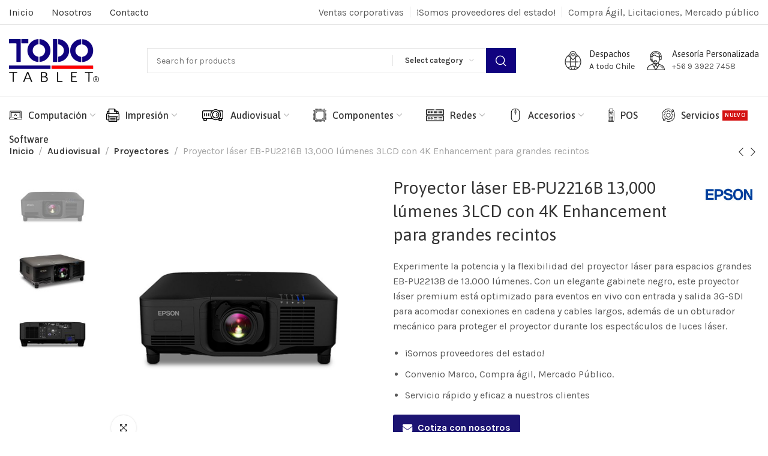

--- FILE ---
content_type: text/html; charset=UTF-8
request_url: https://todotablet.cl/producto/proyector-laser-eb-pu2213b-13-000-lumenes-4k-3lcd-wuxga/
body_size: 37626
content:
<!DOCTYPE html>
<html lang="es">
	<head>
		<meta charset="UTF-8">
		<meta name="viewport" content="width=device-width, initial-scale=1.0, maximum-scale=1.0, user-scalable=no">
		<link rel="profile" href="https://gmpg.org/xfn/11">
		<link rel="pingback" href="https://todotablet.cl/xmlrpc.php">
		<meta name='robots' content='index, follow, max-image-preview:large, max-snippet:-1, max-video-preview:-1' />
<script>window._wca = window._wca || [];</script>

	<!-- This site is optimized with the Yoast SEO plugin v25.2 - https://yoast.com/wordpress/plugins/seo/ -->
	<title>Proyector láser EB-PU2216B 13,000 lúmenes 3LCD con 4K Enhancement para grandes recintos - Todotablet</title>
	<link rel="canonical" href="https://todotablet.cl/producto/proyector-laser-eb-pu2213b-13-000-lumenes-4k-3lcd-wuxga/" />
	<meta property="og:locale" content="es_ES" />
	<meta property="og:type" content="article" />
	<meta property="og:title" content="Proyector láser EB-PU2216B 13,000 lúmenes 3LCD con 4K Enhancement para grandes recintos - Todotablet" />
	<meta property="og:description" content="Experimente la potencia y la flexibilidad del proyector láser para espacios grandes EB-PU2213B de 13.000 lúmenes. Con un elegante gabinete negro, este proyector láser premium está optimizado para eventos en vivo con entrada y salida 3G-SDI para acomodar conexiones en cadena y cables largos, además de un obturador mecánico para proteger el proyector durante los espectáculos de luces láser." />
	<meta property="og:url" content="https://todotablet.cl/producto/proyector-laser-eb-pu2213b-13-000-lumenes-4k-3lcd-wuxga/" />
	<meta property="og:site_name" content="Todotablet" />
	<meta property="article:modified_time" content="2023-06-27T17:53:20+00:00" />
	<meta property="og:image" content="https://todotablet.cl/wp-content/uploads/2023/06/V11HA68820-1.jpg" />
	<meta property="og:image:width" content="1080" />
	<meta property="og:image:height" content="1080" />
	<meta property="og:image:type" content="image/jpeg" />
	<meta name="twitter:card" content="summary_large_image" />
	<meta name="twitter:label1" content="Tiempo de lectura" />
	<meta name="twitter:data1" content="1 minuto" />
	<script type="application/ld+json" class="yoast-schema-graph">{"@context":"https://schema.org","@graph":[{"@type":"WebPage","@id":"https://todotablet.cl/producto/proyector-laser-eb-pu2213b-13-000-lumenes-4k-3lcd-wuxga/","url":"https://todotablet.cl/producto/proyector-laser-eb-pu2213b-13-000-lumenes-4k-3lcd-wuxga/","name":"Proyector láser EB-PU2216B 13,000 lúmenes 3LCD con 4K Enhancement para grandes recintos - Todotablet","isPartOf":{"@id":"https://todotablet.cl/#website"},"primaryImageOfPage":{"@id":"https://todotablet.cl/producto/proyector-laser-eb-pu2213b-13-000-lumenes-4k-3lcd-wuxga/#primaryimage"},"image":{"@id":"https://todotablet.cl/producto/proyector-laser-eb-pu2213b-13-000-lumenes-4k-3lcd-wuxga/#primaryimage"},"thumbnailUrl":"https://todotablet.cl/wp-content/uploads/2023/06/V11HA68820-1.jpg","datePublished":"2023-06-27T17:14:17+00:00","dateModified":"2023-06-27T17:53:20+00:00","breadcrumb":{"@id":"https://todotablet.cl/producto/proyector-laser-eb-pu2213b-13-000-lumenes-4k-3lcd-wuxga/#breadcrumb"},"inLanguage":"es","potentialAction":[{"@type":"ReadAction","target":["https://todotablet.cl/producto/proyector-laser-eb-pu2213b-13-000-lumenes-4k-3lcd-wuxga/"]}]},{"@type":"ImageObject","inLanguage":"es","@id":"https://todotablet.cl/producto/proyector-laser-eb-pu2213b-13-000-lumenes-4k-3lcd-wuxga/#primaryimage","url":"https://todotablet.cl/wp-content/uploads/2023/06/V11HA68820-1.jpg","contentUrl":"https://todotablet.cl/wp-content/uploads/2023/06/V11HA68820-1.jpg","width":1080,"height":1080,"caption":"Proyector Láser EB-PU2213B 13.000 lúmenes 4K 3LCD WUXGA"},{"@type":"BreadcrumbList","@id":"https://todotablet.cl/producto/proyector-laser-eb-pu2213b-13-000-lumenes-4k-3lcd-wuxga/#breadcrumb","itemListElement":[{"@type":"ListItem","position":1,"name":"Tienda","item":"https://todotablet.cl/tienda/"},{"@type":"ListItem","position":2,"name":"Proyector láser EB-PU2216B 13,000 lúmenes 3LCD con 4K Enhancement para grandes recintos"}]},{"@type":"WebSite","@id":"https://todotablet.cl/#website","url":"https://todotablet.cl/","name":"Todotablet","description":"Asesoría especializada en ventas corporativas, licitaciones, compra ágil","publisher":{"@id":"https://todotablet.cl/#organization"},"alternateName":"Todotablet SPA","potentialAction":[{"@type":"SearchAction","target":{"@type":"EntryPoint","urlTemplate":"https://todotablet.cl/?s={search_term_string}"},"query-input":{"@type":"PropertyValueSpecification","valueRequired":true,"valueName":"search_term_string"}}],"inLanguage":"es"},{"@type":"Organization","@id":"https://todotablet.cl/#organization","name":"Todotablet SPA","alternateName":"Todotablet","url":"https://todotablet.cl/","logo":{"@type":"ImageObject","inLanguage":"es","@id":"https://todotablet.cl/#/schema/logo/image/","url":"https://todotablet.cl/wp-content/uploads/2020/09/logo-todotablet-png.png","contentUrl":"https://todotablet.cl/wp-content/uploads/2020/09/logo-todotablet-png.png","width":846,"height":407,"caption":"Todotablet SPA"},"image":{"@id":"https://todotablet.cl/#/schema/logo/image/"},"sameAs":["https://www.linkedin.com/company/todotablet-spa"]}]}</script>
	<!-- / Yoast SEO plugin. -->


<link rel='dns-prefetch' href='//www.googletagmanager.com' />
<link rel='dns-prefetch' href='//stats.wp.com' />
<link rel='dns-prefetch' href='//use.fontawesome.com' />
<link rel='dns-prefetch' href='//fonts.googleapis.com' />
<link rel="alternate" type="application/rss+xml" title="Todotablet &raquo; Feed" href="https://todotablet.cl/feed/" />
<link rel="alternate" type="application/rss+xml" title="Todotablet &raquo; Feed de los comentarios" href="https://todotablet.cl/comments/feed/" />
<link rel="alternate" title="oEmbed (JSON)" type="application/json+oembed" href="https://todotablet.cl/wp-json/oembed/1.0/embed?url=https%3A%2F%2Ftodotablet.cl%2Fproducto%2Fproyector-laser-eb-pu2213b-13-000-lumenes-4k-3lcd-wuxga%2F" />
<link rel="alternate" title="oEmbed (XML)" type="text/xml+oembed" href="https://todotablet.cl/wp-json/oembed/1.0/embed?url=https%3A%2F%2Ftodotablet.cl%2Fproducto%2Fproyector-laser-eb-pu2213b-13-000-lumenes-4k-3lcd-wuxga%2F&#038;format=xml" />
<style id='wp-img-auto-sizes-contain-inline-css' type='text/css'>
img:is([sizes=auto i],[sizes^="auto," i]){contain-intrinsic-size:3000px 1500px}
/*# sourceURL=wp-img-auto-sizes-contain-inline-css */
</style>
<style id='classic-theme-styles-inline-css' type='text/css'>
/*! This file is auto-generated */
.wp-block-button__link{color:#fff;background-color:#32373c;border-radius:9999px;box-shadow:none;text-decoration:none;padding:calc(.667em + 2px) calc(1.333em + 2px);font-size:1.125em}.wp-block-file__button{background:#32373c;color:#fff;text-decoration:none}
/*# sourceURL=/wp-includes/css/classic-themes.min.css */
</style>
<style id='font-awesome-svg-styles-default-inline-css' type='text/css'>
.svg-inline--fa {
  display: inline-block;
  height: 1em;
  overflow: visible;
  vertical-align: -.125em;
}
/*# sourceURL=font-awesome-svg-styles-default-inline-css */
</style>
<link rel='stylesheet' id='font-awesome-svg-styles-css' href='https://todotablet.cl/wp-content/uploads/font-awesome/v6.2.1/css/svg-with-js.css' type='text/css' media='all' />
<style id='font-awesome-svg-styles-inline-css' type='text/css'>
   .wp-block-font-awesome-icon svg::before,
   .wp-rich-text-font-awesome-icon svg::before {content: unset;}
/*# sourceURL=font-awesome-svg-styles-inline-css */
</style>
<link rel='stylesheet' id='wqoecf-front-woo-quote-css' href='https://todotablet.cl/wp-content/plugins/woo-quote-or-enquiry-contact-form-7/assets/css/wqoecf-front-style.css?ver=3.4.7' type='text/css' media='all' />
<style id='woocommerce-inline-inline-css' type='text/css'>
.woocommerce form .form-row .required { visibility: visible; }
/*# sourceURL=woocommerce-inline-inline-css */
</style>
<link rel='stylesheet' id='brands-styles-css' href='https://todotablet.cl/wp-content/plugins/woocommerce/assets/css/brands.css?ver=9.9.3' type='text/css' media='all' />
<link rel='stylesheet' id='font-awesome-css' href='https://todotablet.cl/wp-content/plugins/elementor/assets/lib/font-awesome/css/font-awesome.min.css?ver=4.7.0' type='text/css' media='all' />
<link rel='stylesheet' id='font-awesome-official-css' href='https://use.fontawesome.com/releases/v6.2.1/css/all.css' type='text/css' media='all' integrity="sha384-twcuYPV86B3vvpwNhWJuaLdUSLF9+ttgM2A6M870UYXrOsxKfER2MKox5cirApyA" crossorigin="anonymous" />
<style id='akismet-widget-style-inline-css' type='text/css'>

			.a-stats {
				--akismet-color-mid-green: #357b49;
				--akismet-color-white: #fff;
				--akismet-color-light-grey: #f6f7f7;

				max-width: 350px;
				width: auto;
			}

			.a-stats * {
				all: unset;
				box-sizing: border-box;
			}

			.a-stats strong {
				font-weight: 600;
			}

			.a-stats a.a-stats__link,
			.a-stats a.a-stats__link:visited,
			.a-stats a.a-stats__link:active {
				background: var(--akismet-color-mid-green);
				border: none;
				box-shadow: none;
				border-radius: 8px;
				color: var(--akismet-color-white);
				cursor: pointer;
				display: block;
				font-family: -apple-system, BlinkMacSystemFont, 'Segoe UI', 'Roboto', 'Oxygen-Sans', 'Ubuntu', 'Cantarell', 'Helvetica Neue', sans-serif;
				font-weight: 500;
				padding: 12px;
				text-align: center;
				text-decoration: none;
				transition: all 0.2s ease;
			}

			/* Extra specificity to deal with TwentyTwentyOne focus style */
			.widget .a-stats a.a-stats__link:focus {
				background: var(--akismet-color-mid-green);
				color: var(--akismet-color-white);
				text-decoration: none;
			}

			.a-stats a.a-stats__link:hover {
				filter: brightness(110%);
				box-shadow: 0 4px 12px rgba(0, 0, 0, 0.06), 0 0 2px rgba(0, 0, 0, 0.16);
			}

			.a-stats .count {
				color: var(--akismet-color-white);
				display: block;
				font-size: 1.5em;
				line-height: 1.4;
				padding: 0 13px;
				white-space: nowrap;
			}
		
/*# sourceURL=akismet-widget-style-inline-css */
</style>
<link rel='stylesheet' id='elementor-icons-css' href='https://todotablet.cl/wp-content/plugins/elementor/assets/lib/eicons/css/elementor-icons.min.css?ver=5.40.0' type='text/css' media='all' />
<link rel='stylesheet' id='elementor-frontend-css' href='https://todotablet.cl/wp-content/plugins/elementor/assets/css/frontend.min.css?ver=3.29.2' type='text/css' media='all' />
<link rel='stylesheet' id='elementor-post-6-css' href='https://todotablet.cl/wp-content/uploads/elementor/css/post-6.css?ver=1751320755' type='text/css' media='all' />
<link rel='stylesheet' id='elementor-post-5854-css' href='https://todotablet.cl/wp-content/uploads/elementor/css/post-5854.css?ver=1751371758' type='text/css' media='all' />
<link rel='stylesheet' id='elementor-icons-shared-0-css' href='https://todotablet.cl/wp-content/plugins/elementor/assets/lib/font-awesome/css/fontawesome.min.css?ver=5.15.3' type='text/css' media='all' />
<link rel='stylesheet' id='elementor-icons-fa-solid-css' href='https://todotablet.cl/wp-content/plugins/elementor/assets/lib/font-awesome/css/solid.min.css?ver=5.15.3' type='text/css' media='all' />
<link rel='stylesheet' id='elementor-icons-fa-brands-css' href='https://todotablet.cl/wp-content/plugins/elementor/assets/lib/font-awesome/css/brands.min.css?ver=5.15.3' type='text/css' media='all' />
<link rel='stylesheet' id='elementor-icons-fa-regular-css' href='https://todotablet.cl/wp-content/plugins/elementor/assets/lib/font-awesome/css/regular.min.css?ver=5.15.3' type='text/css' media='all' />
<link rel='stylesheet' id='xts-style-css' href='https://todotablet.cl/wp-content/themes/xts-hitek/style.min.css?ver=1.6.0' type='text/css' media='all' />
<link rel='stylesheet' id='xts-child-style-css' href='https://todotablet.cl/wp-content/themes/xts-hitek-child/style.css?ver=1.6.0' type='text/css' media='all' />
<link rel='stylesheet' id='sib-front-css-css' href='https://todotablet.cl/wp-content/plugins/mailin/css/mailin-front.css?ver=6.9' type='text/css' media='all' />
<link rel='stylesheet' id='xts-style-header_854985-css' href='https://todotablet.cl/wp-content/uploads/2024/10/xts-header_854985-1728392679.css?ver=1.6.0' type='text/css' media='all' />
<link rel='stylesheet' id='xts-style-theme_settings_default-css' href='https://todotablet.cl/wp-content/uploads/2024/08/xts-theme_settings_default-1724248150.css?ver=1.6.0' type='text/css' media='all' />
<link rel='stylesheet' id='xts-google-fonts-css' href='//fonts.googleapis.com/css?family=Karla%3A200%2C300%2C400%2C500%2C600%2C700%2C800%2C200italic%2C300italic%2C400italic%2C500italic%2C600italic%2C700italic%2C800italic%7CAsap%3A100%2C200%2C300%2C400%2C500%2C600%2C700%2C800%2C900%2C100italic%2C200italic%2C300italic%2C400italic%2C500italic%2C600italic%2C700italic%2C800italic%2C900italic&#038;display=auto&#038;ver=1.6.0' type='text/css' media='all' />
<link rel='stylesheet' id='font-awesome-official-v4shim-css' href='https://use.fontawesome.com/releases/v6.2.1/css/v4-shims.css' type='text/css' media='all' integrity="sha384-RreHPODFsMyzCpG+dKnwxOSjmjkuPWWdYP8sLpBRoSd8qPNJwaxKGUdxhQOKwUc7" crossorigin="anonymous" />
<link rel='stylesheet' id='elementor-gf-local-roboto-css' href='https://todotablet.cl/wp-content/uploads/elementor/google-fonts/css/roboto.css?ver=1744204494' type='text/css' media='all' />
<link rel='stylesheet' id='elementor-gf-local-robotoslab-css' href='https://todotablet.cl/wp-content/uploads/elementor/google-fonts/css/robotoslab.css?ver=1744204507' type='text/css' media='all' />
<script type="text/javascript" id="woocommerce-google-analytics-integration-gtag-js-after">
/* <![CDATA[ */
/* Google Analytics for WooCommerce (gtag.js) */
					window.dataLayer = window.dataLayer || [];
					function gtag(){dataLayer.push(arguments);}
					// Set up default consent state.
					for ( const mode of [{"analytics_storage":"denied","ad_storage":"denied","ad_user_data":"denied","ad_personalization":"denied","region":["AT","BE","BG","HR","CY","CZ","DK","EE","FI","FR","DE","GR","HU","IS","IE","IT","LV","LI","LT","LU","MT","NL","NO","PL","PT","RO","SK","SI","ES","SE","GB","CH"]}] || [] ) {
						gtag( "consent", "default", { "wait_for_update": 500, ...mode } );
					}
					gtag("js", new Date());
					gtag("set", "developer_id.dOGY3NW", true);
					gtag("config", "G-NVYZ7RKB0G", {"track_404":true,"allow_google_signals":true,"logged_in":false,"linker":{"domains":[],"allow_incoming":false},"custom_map":{"dimension1":"logged_in"}});
//# sourceURL=woocommerce-google-analytics-integration-gtag-js-after
/* ]]> */
</script>
<script type="text/javascript" src="https://todotablet.cl/wp-includes/js/jquery/jquery.min.js?ver=3.7.1" id="jquery-core-js"></script>
<script type="text/javascript" src="https://todotablet.cl/wp-includes/js/jquery/jquery-migrate.min.js?ver=3.4.1" id="jquery-migrate-js"></script>
<script type="text/javascript" src="https://todotablet.cl/wp-content/plugins/woocommerce/assets/js/jquery-blockui/jquery.blockUI.min.js?ver=2.7.0-wc.9.9.3" id="jquery-blockui-js" defer="defer" data-wp-strategy="defer"></script>
<script type="text/javascript" id="wc-add-to-cart-js-extra">
/* <![CDATA[ */
var wc_add_to_cart_params = {"ajax_url":"/wp-admin/admin-ajax.php","wc_ajax_url":"/?wc-ajax=%%endpoint%%","i18n_view_cart":"Ver carrito","cart_url":"https://todotablet.cl/carrito/","is_cart":"","cart_redirect_after_add":"no"};
//# sourceURL=wc-add-to-cart-js-extra
/* ]]> */
</script>
<script type="text/javascript" src="https://todotablet.cl/wp-content/plugins/woocommerce/assets/js/frontend/add-to-cart.min.js?ver=9.9.3" id="wc-add-to-cart-js" defer="defer" data-wp-strategy="defer"></script>
<script type="text/javascript" src="https://todotablet.cl/wp-content/plugins/woocommerce/assets/js/zoom/jquery.zoom.min.js?ver=1.7.21-wc.9.9.3" id="zoom-js" defer="defer" data-wp-strategy="defer"></script>
<script type="text/javascript" id="wc-single-product-js-extra">
/* <![CDATA[ */
var wc_single_product_params = {"i18n_required_rating_text":"Por favor elige una puntuaci\u00f3n","i18n_rating_options":["1 de 5 estrellas","2 de 5 estrellas","3 de 5 estrellas","4 de 5 estrellas","5 de 5 estrellas"],"i18n_product_gallery_trigger_text":"Ver galer\u00eda de im\u00e1genes a pantalla completa","review_rating_required":"yes","flexslider":{"rtl":false,"animation":"slide","smoothHeight":true,"directionNav":false,"controlNav":"thumbnails","slideshow":false,"animationSpeed":500,"animationLoop":false,"allowOneSlide":false},"zoom_enabled":"1","zoom_options":[],"photoswipe_enabled":"","photoswipe_options":{"shareEl":false,"closeOnScroll":false,"history":false,"hideAnimationDuration":0,"showAnimationDuration":0},"flexslider_enabled":""};
//# sourceURL=wc-single-product-js-extra
/* ]]> */
</script>
<script type="text/javascript" src="https://todotablet.cl/wp-content/plugins/woocommerce/assets/js/frontend/single-product.min.js?ver=9.9.3" id="wc-single-product-js" defer="defer" data-wp-strategy="defer"></script>
<script type="text/javascript" src="https://todotablet.cl/wp-content/plugins/woocommerce/assets/js/js-cookie/js.cookie.min.js?ver=2.1.4-wc.9.9.3" id="js-cookie-js" defer="defer" data-wp-strategy="defer"></script>
<script type="text/javascript" id="woocommerce-js-extra">
/* <![CDATA[ */
var woocommerce_params = {"ajax_url":"/wp-admin/admin-ajax.php","wc_ajax_url":"/?wc-ajax=%%endpoint%%","i18n_password_show":"Mostrar contrase\u00f1a","i18n_password_hide":"Ocultar contrase\u00f1a"};
//# sourceURL=woocommerce-js-extra
/* ]]> */
</script>
<script type="text/javascript" src="https://todotablet.cl/wp-content/plugins/woocommerce/assets/js/frontend/woocommerce.min.js?ver=9.9.3" id="woocommerce-js" defer="defer" data-wp-strategy="defer"></script>
<script type="text/javascript" src="https://stats.wp.com/s-202603.js" id="woocommerce-analytics-js" defer="defer" data-wp-strategy="defer"></script>
<script type="text/javascript" id="sib-front-js-js-extra">
/* <![CDATA[ */
var sibErrMsg = {"invalidMail":"Please fill out valid email address","requiredField":"Please fill out required fields","invalidDateFormat":"Please fill out valid date format","invalidSMSFormat":"Please fill out valid phone number"};
var ajax_sib_front_object = {"ajax_url":"https://todotablet.cl/wp-admin/admin-ajax.php","ajax_nonce":"51708fc70b","flag_url":"https://todotablet.cl/wp-content/plugins/mailin/img/flags/"};
//# sourceURL=sib-front-js-js-extra
/* ]]> */
</script>
<script type="text/javascript" src="https://todotablet.cl/wp-content/plugins/mailin/js/mailin-front.js?ver=1749500978" id="sib-front-js-js"></script>
<link rel="https://api.w.org/" href="https://todotablet.cl/wp-json/" /><link rel="alternate" title="JSON" type="application/json" href="https://todotablet.cl/wp-json/wp/v2/product/5854" /><link rel="EditURI" type="application/rsd+xml" title="RSD" href="https://todotablet.cl/xmlrpc.php?rsd" />
<meta name="generator" content="WordPress 6.9" />
<meta name="generator" content="WooCommerce 9.9.3" />
<link rel='shortlink' href='https://todotablet.cl/?p=5854' />
	<style>
		.woocommerce a.wqoecf_enquiry_button {
			background-color: #1c1472;
		}

			</style>
	<style>img#wpstats{display:none}</style>
			<noscript><style>.woocommerce-product-gallery{ opacity: 1 !important; }</style></noscript>
	<meta name="generator" content="Elementor 3.29.2; features: additional_custom_breakpoints, e_local_google_fonts; settings: css_print_method-external, google_font-enabled, font_display-swap">
			<style>
				.e-con.e-parent:nth-of-type(n+4):not(.e-lazyloaded):not(.e-no-lazyload),
				.e-con.e-parent:nth-of-type(n+4):not(.e-lazyloaded):not(.e-no-lazyload) * {
					background-image: none !important;
				}
				@media screen and (max-height: 1024px) {
					.e-con.e-parent:nth-of-type(n+3):not(.e-lazyloaded):not(.e-no-lazyload),
					.e-con.e-parent:nth-of-type(n+3):not(.e-lazyloaded):not(.e-no-lazyload) * {
						background-image: none !important;
					}
				}
				@media screen and (max-height: 640px) {
					.e-con.e-parent:nth-of-type(n+2):not(.e-lazyloaded):not(.e-no-lazyload),
					.e-con.e-parent:nth-of-type(n+2):not(.e-lazyloaded):not(.e-no-lazyload) * {
						background-image: none !important;
					}
				}
			</style>
			<link rel="icon" href="https://todotablet.cl/wp-content/uploads/2020/11/005-laptop.svg" sizes="32x32" />
<link rel="icon" href="https://todotablet.cl/wp-content/uploads/2020/11/005-laptop.svg" sizes="192x192" />
<link rel="apple-touch-icon" href="https://todotablet.cl/wp-content/uploads/2020/11/005-laptop.svg" />
<meta name="msapplication-TileImage" content="https://todotablet.cl/wp-content/uploads/2020/11/005-laptop.svg" />
		<style type="text/css" id="wp-custom-css">
			.xts-nav-text{
    font-size: 16px;
}
.xts-nav-img {
    max-height: 22px;
}
.xts-prefooter {
    margin-bottom: 0px;
}
.xts-content-area {
    margin-bottom: 30px;
}

.xts-nav-text {
    font-size: 16px;
}
.xts-nav.xts-gap-l {
  margin-top: 10px;
margin-bottom: 10px;
}
.xts-top-bar {
    border-color: rgb(223 223 223);
    border-bottom-width: 1px;
    border-style: solid;
}
.xts-header-bottom {
    background-color: rgba(255, 255, 255, 1);
    border-color: rgb(223 223 223);
    border-top-width: 0.5px;
    border-style: solid;
}		</style>
		<meta name="google-site-verification" content="tz99h0DLfWpXXv9vQuVnuhECFlqde1ilvguv67zfktg" />
<!-- Google tag (gtag.js) -->
<script async src="https://www.googletagmanager.com/gtag/js?id=G-NVYZ7RKB0G"></script>
<script>
  window.dataLayer = window.dataLayer || [];
  function gtag(){dataLayer.push(arguments);}
  gtag('js', new Date());

  gtag('config', 'G-NVYZ7RKB0G');
</script>
	<style id='wp-block-archives-inline-css' type='text/css'>
.wp-block-archives{box-sizing:border-box}.wp-block-archives-dropdown label{display:block}
/*# sourceURL=https://todotablet.cl/wp-includes/blocks/archives/style.min.css */
</style>
<style id='wp-block-categories-inline-css' type='text/css'>
.wp-block-categories{box-sizing:border-box}.wp-block-categories.alignleft{margin-right:2em}.wp-block-categories.alignright{margin-left:2em}.wp-block-categories.wp-block-categories-dropdown.aligncenter{text-align:center}.wp-block-categories .wp-block-categories__label{display:block;width:100%}
/*# sourceURL=https://todotablet.cl/wp-includes/blocks/categories/style.min.css */
</style>
<style id='wp-block-heading-inline-css' type='text/css'>
h1:where(.wp-block-heading).has-background,h2:where(.wp-block-heading).has-background,h3:where(.wp-block-heading).has-background,h4:where(.wp-block-heading).has-background,h5:where(.wp-block-heading).has-background,h6:where(.wp-block-heading).has-background{padding:1.25em 2.375em}h1.has-text-align-left[style*=writing-mode]:where([style*=vertical-lr]),h1.has-text-align-right[style*=writing-mode]:where([style*=vertical-rl]),h2.has-text-align-left[style*=writing-mode]:where([style*=vertical-lr]),h2.has-text-align-right[style*=writing-mode]:where([style*=vertical-rl]),h3.has-text-align-left[style*=writing-mode]:where([style*=vertical-lr]),h3.has-text-align-right[style*=writing-mode]:where([style*=vertical-rl]),h4.has-text-align-left[style*=writing-mode]:where([style*=vertical-lr]),h4.has-text-align-right[style*=writing-mode]:where([style*=vertical-rl]),h5.has-text-align-left[style*=writing-mode]:where([style*=vertical-lr]),h5.has-text-align-right[style*=writing-mode]:where([style*=vertical-rl]),h6.has-text-align-left[style*=writing-mode]:where([style*=vertical-lr]),h6.has-text-align-right[style*=writing-mode]:where([style*=vertical-rl]){rotate:180deg}
/*# sourceURL=https://todotablet.cl/wp-includes/blocks/heading/style.min.css */
</style>
<style id='wp-block-group-inline-css' type='text/css'>
.wp-block-group{box-sizing:border-box}:where(.wp-block-group.wp-block-group-is-layout-constrained){position:relative}
/*# sourceURL=https://todotablet.cl/wp-includes/blocks/group/style.min.css */
</style>
<link rel='stylesheet' id='wc-blocks-style-css' href='https://todotablet.cl/wp-content/plugins/woocommerce/assets/client/blocks/wc-blocks.css?ver=wc-9.9.3' type='text/css' media='all' />
<style id='global-styles-inline-css' type='text/css'>
:root{--wp--preset--aspect-ratio--square: 1;--wp--preset--aspect-ratio--4-3: 4/3;--wp--preset--aspect-ratio--3-4: 3/4;--wp--preset--aspect-ratio--3-2: 3/2;--wp--preset--aspect-ratio--2-3: 2/3;--wp--preset--aspect-ratio--16-9: 16/9;--wp--preset--aspect-ratio--9-16: 9/16;--wp--preset--color--black: #000000;--wp--preset--color--cyan-bluish-gray: #abb8c3;--wp--preset--color--white: #ffffff;--wp--preset--color--pale-pink: #f78da7;--wp--preset--color--vivid-red: #cf2e2e;--wp--preset--color--luminous-vivid-orange: #ff6900;--wp--preset--color--luminous-vivid-amber: #fcb900;--wp--preset--color--light-green-cyan: #7bdcb5;--wp--preset--color--vivid-green-cyan: #00d084;--wp--preset--color--pale-cyan-blue: #8ed1fc;--wp--preset--color--vivid-cyan-blue: #0693e3;--wp--preset--color--vivid-purple: #9b51e0;--wp--preset--gradient--vivid-cyan-blue-to-vivid-purple: linear-gradient(135deg,rgb(6,147,227) 0%,rgb(155,81,224) 100%);--wp--preset--gradient--light-green-cyan-to-vivid-green-cyan: linear-gradient(135deg,rgb(122,220,180) 0%,rgb(0,208,130) 100%);--wp--preset--gradient--luminous-vivid-amber-to-luminous-vivid-orange: linear-gradient(135deg,rgb(252,185,0) 0%,rgb(255,105,0) 100%);--wp--preset--gradient--luminous-vivid-orange-to-vivid-red: linear-gradient(135deg,rgb(255,105,0) 0%,rgb(207,46,46) 100%);--wp--preset--gradient--very-light-gray-to-cyan-bluish-gray: linear-gradient(135deg,rgb(238,238,238) 0%,rgb(169,184,195) 100%);--wp--preset--gradient--cool-to-warm-spectrum: linear-gradient(135deg,rgb(74,234,220) 0%,rgb(151,120,209) 20%,rgb(207,42,186) 40%,rgb(238,44,130) 60%,rgb(251,105,98) 80%,rgb(254,248,76) 100%);--wp--preset--gradient--blush-light-purple: linear-gradient(135deg,rgb(255,206,236) 0%,rgb(152,150,240) 100%);--wp--preset--gradient--blush-bordeaux: linear-gradient(135deg,rgb(254,205,165) 0%,rgb(254,45,45) 50%,rgb(107,0,62) 100%);--wp--preset--gradient--luminous-dusk: linear-gradient(135deg,rgb(255,203,112) 0%,rgb(199,81,192) 50%,rgb(65,88,208) 100%);--wp--preset--gradient--pale-ocean: linear-gradient(135deg,rgb(255,245,203) 0%,rgb(182,227,212) 50%,rgb(51,167,181) 100%);--wp--preset--gradient--electric-grass: linear-gradient(135deg,rgb(202,248,128) 0%,rgb(113,206,126) 100%);--wp--preset--gradient--midnight: linear-gradient(135deg,rgb(2,3,129) 0%,rgb(40,116,252) 100%);--wp--preset--font-size--small: 13px;--wp--preset--font-size--medium: 20px;--wp--preset--font-size--large: 36px;--wp--preset--font-size--x-large: 42px;--wp--preset--spacing--20: 0.44rem;--wp--preset--spacing--30: 0.67rem;--wp--preset--spacing--40: 1rem;--wp--preset--spacing--50: 1.5rem;--wp--preset--spacing--60: 2.25rem;--wp--preset--spacing--70: 3.38rem;--wp--preset--spacing--80: 5.06rem;--wp--preset--shadow--natural: 6px 6px 9px rgba(0, 0, 0, 0.2);--wp--preset--shadow--deep: 12px 12px 50px rgba(0, 0, 0, 0.4);--wp--preset--shadow--sharp: 6px 6px 0px rgba(0, 0, 0, 0.2);--wp--preset--shadow--outlined: 6px 6px 0px -3px rgb(255, 255, 255), 6px 6px rgb(0, 0, 0);--wp--preset--shadow--crisp: 6px 6px 0px rgb(0, 0, 0);}:where(.is-layout-flex){gap: 0.5em;}:where(.is-layout-grid){gap: 0.5em;}body .is-layout-flex{display: flex;}.is-layout-flex{flex-wrap: wrap;align-items: center;}.is-layout-flex > :is(*, div){margin: 0;}body .is-layout-grid{display: grid;}.is-layout-grid > :is(*, div){margin: 0;}:where(.wp-block-columns.is-layout-flex){gap: 2em;}:where(.wp-block-columns.is-layout-grid){gap: 2em;}:where(.wp-block-post-template.is-layout-flex){gap: 1.25em;}:where(.wp-block-post-template.is-layout-grid){gap: 1.25em;}.has-black-color{color: var(--wp--preset--color--black) !important;}.has-cyan-bluish-gray-color{color: var(--wp--preset--color--cyan-bluish-gray) !important;}.has-white-color{color: var(--wp--preset--color--white) !important;}.has-pale-pink-color{color: var(--wp--preset--color--pale-pink) !important;}.has-vivid-red-color{color: var(--wp--preset--color--vivid-red) !important;}.has-luminous-vivid-orange-color{color: var(--wp--preset--color--luminous-vivid-orange) !important;}.has-luminous-vivid-amber-color{color: var(--wp--preset--color--luminous-vivid-amber) !important;}.has-light-green-cyan-color{color: var(--wp--preset--color--light-green-cyan) !important;}.has-vivid-green-cyan-color{color: var(--wp--preset--color--vivid-green-cyan) !important;}.has-pale-cyan-blue-color{color: var(--wp--preset--color--pale-cyan-blue) !important;}.has-vivid-cyan-blue-color{color: var(--wp--preset--color--vivid-cyan-blue) !important;}.has-vivid-purple-color{color: var(--wp--preset--color--vivid-purple) !important;}.has-black-background-color{background-color: var(--wp--preset--color--black) !important;}.has-cyan-bluish-gray-background-color{background-color: var(--wp--preset--color--cyan-bluish-gray) !important;}.has-white-background-color{background-color: var(--wp--preset--color--white) !important;}.has-pale-pink-background-color{background-color: var(--wp--preset--color--pale-pink) !important;}.has-vivid-red-background-color{background-color: var(--wp--preset--color--vivid-red) !important;}.has-luminous-vivid-orange-background-color{background-color: var(--wp--preset--color--luminous-vivid-orange) !important;}.has-luminous-vivid-amber-background-color{background-color: var(--wp--preset--color--luminous-vivid-amber) !important;}.has-light-green-cyan-background-color{background-color: var(--wp--preset--color--light-green-cyan) !important;}.has-vivid-green-cyan-background-color{background-color: var(--wp--preset--color--vivid-green-cyan) !important;}.has-pale-cyan-blue-background-color{background-color: var(--wp--preset--color--pale-cyan-blue) !important;}.has-vivid-cyan-blue-background-color{background-color: var(--wp--preset--color--vivid-cyan-blue) !important;}.has-vivid-purple-background-color{background-color: var(--wp--preset--color--vivid-purple) !important;}.has-black-border-color{border-color: var(--wp--preset--color--black) !important;}.has-cyan-bluish-gray-border-color{border-color: var(--wp--preset--color--cyan-bluish-gray) !important;}.has-white-border-color{border-color: var(--wp--preset--color--white) !important;}.has-pale-pink-border-color{border-color: var(--wp--preset--color--pale-pink) !important;}.has-vivid-red-border-color{border-color: var(--wp--preset--color--vivid-red) !important;}.has-luminous-vivid-orange-border-color{border-color: var(--wp--preset--color--luminous-vivid-orange) !important;}.has-luminous-vivid-amber-border-color{border-color: var(--wp--preset--color--luminous-vivid-amber) !important;}.has-light-green-cyan-border-color{border-color: var(--wp--preset--color--light-green-cyan) !important;}.has-vivid-green-cyan-border-color{border-color: var(--wp--preset--color--vivid-green-cyan) !important;}.has-pale-cyan-blue-border-color{border-color: var(--wp--preset--color--pale-cyan-blue) !important;}.has-vivid-cyan-blue-border-color{border-color: var(--wp--preset--color--vivid-cyan-blue) !important;}.has-vivid-purple-border-color{border-color: var(--wp--preset--color--vivid-purple) !important;}.has-vivid-cyan-blue-to-vivid-purple-gradient-background{background: var(--wp--preset--gradient--vivid-cyan-blue-to-vivid-purple) !important;}.has-light-green-cyan-to-vivid-green-cyan-gradient-background{background: var(--wp--preset--gradient--light-green-cyan-to-vivid-green-cyan) !important;}.has-luminous-vivid-amber-to-luminous-vivid-orange-gradient-background{background: var(--wp--preset--gradient--luminous-vivid-amber-to-luminous-vivid-orange) !important;}.has-luminous-vivid-orange-to-vivid-red-gradient-background{background: var(--wp--preset--gradient--luminous-vivid-orange-to-vivid-red) !important;}.has-very-light-gray-to-cyan-bluish-gray-gradient-background{background: var(--wp--preset--gradient--very-light-gray-to-cyan-bluish-gray) !important;}.has-cool-to-warm-spectrum-gradient-background{background: var(--wp--preset--gradient--cool-to-warm-spectrum) !important;}.has-blush-light-purple-gradient-background{background: var(--wp--preset--gradient--blush-light-purple) !important;}.has-blush-bordeaux-gradient-background{background: var(--wp--preset--gradient--blush-bordeaux) !important;}.has-luminous-dusk-gradient-background{background: var(--wp--preset--gradient--luminous-dusk) !important;}.has-pale-ocean-gradient-background{background: var(--wp--preset--gradient--pale-ocean) !important;}.has-electric-grass-gradient-background{background: var(--wp--preset--gradient--electric-grass) !important;}.has-midnight-gradient-background{background: var(--wp--preset--gradient--midnight) !important;}.has-small-font-size{font-size: var(--wp--preset--font-size--small) !important;}.has-medium-font-size{font-size: var(--wp--preset--font-size--medium) !important;}.has-large-font-size{font-size: var(--wp--preset--font-size--large) !important;}.has-x-large-font-size{font-size: var(--wp--preset--font-size--x-large) !important;}
/*# sourceURL=global-styles-inline-css */
</style>
<link rel='stylesheet' id='xts-swiper-library-css' href='https://todotablet.cl/wp-content/themes/xts-hitek/css/swiper.min.css?ver=1.6.0' type='text/css' media='all' />
<link rel='stylesheet' id='widget-heading-css' href='https://todotablet.cl/wp-content/plugins/elementor/assets/css/widget-heading.min.css?ver=3.29.2' type='text/css' media='all' />
<link rel='stylesheet' id='widget-image-css' href='https://todotablet.cl/wp-content/plugins/elementor/assets/css/widget-image.min.css?ver=3.29.2' type='text/css' media='all' />
<link rel='stylesheet' id='widget-divider-css' href='https://todotablet.cl/wp-content/plugins/elementor/assets/css/widget-divider.min.css?ver=3.29.2' type='text/css' media='all' />
<link rel='stylesheet' id='widget-icon-list-css' href='https://todotablet.cl/wp-content/plugins/elementor/assets/css/widget-icon-list.min.css?ver=3.29.2' type='text/css' media='all' />
</head>

	
	<body class="wp-singular product-template-default single single-product postid-5854 wp-theme-xts-hitek wp-child-theme-xts-hitek-child theme-xts-hitek woocommerce woocommerce-page woocommerce-no-js elementor-default elementor-kit-6 elementor-page elementor-page-5854">

		<script type="text/javascript" id="xts-flicker-fix">//flicker fix.</script>
		
		<div class="xts-site-wrapper">

			
							<header class="xts-header xts-with-shadow xts-scroll-stick xts-sticky-real">
					
<div class="xts-header-main xts-header-inner">
	
<div class="xts-header-row xts-top-bar xts-sticky-off xts-without-bg xts-hide-md xts-dropdowns-align-bottom">
	<div class="container">
		<div class="xts-header-row-inner">
			
<div class="xts-header-col xts-start xts-desktop">
	<div class="xts-header-nav-wrapper xts-nav-wrapper xts-textalign-left"><ul id="menu-main-menu" class="menu xts-nav xts-nav-secondary xts-direction-h xts-style-default xts-gap-m"><li id="menu-item-4632" class="menu-item menu-item-type-custom menu-item-object-custom menu-item-home menu-item-4632 item-level-0 xts-event-hover"><a href="https://todotablet.cl/" class="xts-nav-link"><span class="xts-nav-text">Inicio</span></a></li>
<li id="menu-item-3192" class="menu-item menu-item-type-post_type menu-item-object-page menu-item-3192 item-level-0 xts-event-hover"><a href="https://todotablet.cl/quienes-somos/" class="xts-nav-link"><span class="xts-nav-text">Nosotros</span></a></li>
<li id="menu-item-3191" class="menu-item menu-item-type-post_type menu-item-object-page menu-item-3191 item-level-0 xts-event-hover"><a href="https://todotablet.cl/contacto/" class="xts-nav-link"><span class="xts-nav-text">Contacto</span></a></li>
</ul></div></div>

<div class="xts-header-col xts-center xts-desktop xts-empty">
	</div>

<div class="xts-header-col xts-end xts-desktop">
	
<div class="xts-header-text xts-reset-all-last xts-zle6odt47mi6gv9at7hz">
	Ventas corporativas</div>

<div class="xts-header-divider xts-direction-v xts-1w8dzq9dr46mbsekd045"></div>

<div class="xts-header-text xts-reset-all-last xts-ksrzq1kzycxhluo0x3y6">
	¡Somos proveedores del estado!</div>

<div class="xts-header-divider xts-direction-v xts-tfi0ijb0brwl0mwbc1v0"></div>

<div class="xts-header-text xts-reset-all-last xts-ovkc87pbeqhpne5365zh">
	Compra Ágil, Licitaciones, Mercado público</div>
</div>

<div class="xts-header-col xts-full xts-mobile xts-empty">
	</div>
		</div>
	</div>
</div>

<div class="xts-header-row xts-general-header xts-sticky-off xts-without-bg">
	<div class="container">
		<div class="xts-header-row-inner">
			
<div class="xts-header-col xts-start xts-desktop">
	
<div class="xts-logo">
	<a href="https://todotablet.cl/" rel="home">
		<img class="xts-logo-main" src="https://todotablet.cl/wp-content/uploads/2020/09/logo-todotablet-png-300x144.png" alt="Todotablet" style="max-width: 150px;" />
			</a>
</div>

<div class="xts-header-space  xts-direction-h" style="width:30px;"></div>
</div>

<div class="xts-header-col xts-center xts-desktop">
	
<div class="xts-header-space  xts-direction-h" style="width:30px;"></div>

<div class="xts-search-wrapper xts-search-form  xts-header-search-form xts-scheme-dark-form">
	
	
	<form role="search" method="get" class="searchform xts-style-with-bg xts-with-cats xts-ajax-search" action="https://todotablet.cl/"  data-thumbnail="1" data-price="1" data-post_type="product" data-count="20" data-categories_on_results="no" data-sku="no" data-symbols_count="3">
		<div class="searchform-input">
			<input type="text" class="s" placeholder="Search for products" value="" name="s" />
			<input type="hidden" name="post_type" value="product">

											<div class="xts-search-cats">
					<input type="hidden" name="product_cat" value="0">
					<a href="#" data-val="0">
						<span>Select category</span>
					</a>

					<div class="xts-dropdown xts-dropdown-search-cats">
						<div class="xts-dropdown-inner xts-scroll">
							<ul class="xts-sub-menu xts-scroll-content">
								<li class="xts-cat-item">
									<a href="#" data-val="0">
										Select category									</a>
								</li>

									<li class="cat-item cat-item-464"><a href="https://todotablet.cl/categoria-producto/accesorios-pos/" data-val="accesorios-pos">Accesorios POS</a>
</li>
	<li class="cat-item cat-item-505"><a href="https://todotablet.cl/categoria-producto/software/" data-val="software">Software</a>
</li>
	<li class="cat-item cat-item-334"><a href="https://todotablet.cl/categoria-producto/impresion/" data-val="impresion">Impresión</a>
<ul class='children'>
	<li class="cat-item cat-item-335"><a href="https://todotablet.cl/categoria-producto/impresion/impresora-tinta/" data-val="impresora-tinta">Impresora tinta</a>
</li>
	<li class="cat-item cat-item-336"><a href="https://todotablet.cl/categoria-producto/impresion/impresora-multifuncional/" data-val="impresora-multifuncional">Impresora multifuncional</a>
</li>
	<li class="cat-item cat-item-337"><a href="https://todotablet.cl/categoria-producto/impresion/impresora-laser/" data-val="impresora-laser">Impresora láser</a>
</li>
	<li class="cat-item cat-item-338"><a href="https://todotablet.cl/categoria-producto/impresion/impresora-termica/" data-val="impresora-termica">Impresora térmica</a>
</li>
	<li class="cat-item cat-item-359"><a href="https://todotablet.cl/categoria-producto/impresion/suministros/" data-val="suministros">Suministros</a>
</li>
</ul>
</li>
	<li class="cat-item cat-item-339"><a href="https://todotablet.cl/categoria-producto/audiovisual/" data-val="audiovisual">Audiovisual</a>
<ul class='children'>
	<li class="cat-item cat-item-427"><a href="https://todotablet.cl/categoria-producto/audiovisual/camaras-web/" data-val="camaras-web">Cámaras web</a>
</li>
	<li class="cat-item cat-item-493"><a href="https://todotablet.cl/categoria-producto/audiovisual/pizarra-interactiva/" data-val="pizarra-interactiva">Pizarra interactiva</a>
</li>
	<li class="cat-item cat-item-344"><a href="https://todotablet.cl/categoria-producto/audiovisual/proyectores/" data-val="proyectores">Proyectores</a>
</li>
	<li class="cat-item cat-item-345"><a href="https://todotablet.cl/categoria-producto/audiovisual/scanner/" data-val="scanner">Scanner</a>
</li>
</ul>
</li>
	<li class="cat-item cat-item-340"><a href="https://todotablet.cl/categoria-producto/componentes/" data-val="componentes">Componentes</a>
<ul class='children'>
	<li class="cat-item cat-item-432"><a href="https://todotablet.cl/categoria-producto/componentes/disco-duro/" data-val="disco-duro">Disco duro</a>
</li>
</ul>
</li>
	<li class="cat-item cat-item-342"><a href="https://todotablet.cl/categoria-producto/redes/" data-val="redes">Redes</a>
<ul class='children'>
	<li class="cat-item cat-item-461"><a href="https://todotablet.cl/categoria-producto/redes/biometricos/" data-val="biometricos">Biométricos</a>
</li>
</ul>
</li>
	<li class="cat-item cat-item-328"><a href="https://todotablet.cl/categoria-producto/computacion/" data-val="computacion">Computación</a>
<ul class='children'>
	<li class="cat-item cat-item-329"><a href="https://todotablet.cl/categoria-producto/computacion/notebook/" data-val="notebook">Notebook</a>
</li>
	<li class="cat-item cat-item-330"><a href="https://todotablet.cl/categoria-producto/computacion/all-in-one/" data-val="all-in-one">All in One</a>
</li>
	<li class="cat-item cat-item-331"><a href="https://todotablet.cl/categoria-producto/computacion/desktop/" data-val="desktop">Desktop</a>
</li>
	<li class="cat-item cat-item-332"><a href="https://todotablet.cl/categoria-producto/computacion/tablet/" data-val="tablet">Tablet</a>
</li>
	<li class="cat-item cat-item-333"><a href="https://todotablet.cl/categoria-producto/computacion/tabletas-digitalizadoras/" data-val="tabletas-digitalizadoras">Tabletas digitalizadoras</a>
</li>
	<li class="cat-item cat-item-389"><a href="https://todotablet.cl/categoria-producto/computacion/servidores/" data-val="servidores">Servidores</a>
</li>
	<li class="cat-item cat-item-391"><a href="https://todotablet.cl/categoria-producto/computacion/servidores-nas/" data-val="servidores-nas">Servidores NAS</a>
</li>
	<li class="cat-item cat-item-409"><a href="https://todotablet.cl/categoria-producto/computacion/workstation/" data-val="workstation">Workstation</a>
</li>
	<li class="cat-item cat-item-410"><a href="https://todotablet.cl/categoria-producto/computacion/accesorios-para-servidores/" data-val="accesorios-para-servidores">Accesorios para Servidores</a>
	<ul class='children'>
	<li class="cat-item cat-item-412"><a href="https://todotablet.cl/categoria-producto/computacion/accesorios-para-servidores/sata-sas-y-ssd-para-servidor/" data-val="sata-sas-y-ssd-para-servidor">SATA, SAS y SSD para Servidor</a>
</li>
	</ul>
</li>
</ul>
</li>
							</ul>
						</div>
					</div>
				</div>
					</div>

		<button type="submit" class="searchsubmit">
			
			<span class="submit-text">
				Search			</span>
		</button>
	</form>

	
						<div class="xts-search-results-wrapper">
				<div class="xts-dropdown xts-search-results xts-scroll">
					<div class="xts-dropdown-inner xts-scroll-content"></div>
				</div>
			</div>
			
	</div>

<div class="xts-header-space  xts-direction-h" style="width:30px;"></div>
</div>

<div class="xts-header-col xts-end xts-desktop">
	
<div class="xts-header-space  xts-direction-h" style="width:30px;"></div>

		<div class="xts-infobox xts-textalign-left xts-icon-side xts-items-center xts-header-infobox xts-icon-gap-m xts-without-spacing" onclick="">
							<div class="xts-box-icon-wrapper">
					<div class="xts-box-icon xts-type-image">
						<div class="xts-image-type-svg" style="width:30px; height:32px;"><svg width="28" height="33" viewBox="0 0 28 33" fill="none" xmlns="http://www.w3.org/2000/svg">
<path d="M19.9354 5.62966C19.6972 2.48447 17.1262 0 14 0C10.8738 0 8.3027 2.48447 8.06456 5.62966C3.15481 7.98922 0 13.059 0 18.6391C0 22.4751 1.45629 26.0813 4.10052 28.7938C6.74474 31.5062 10.2605 33 14 33C17.7395 33 21.2552 31.5062 23.8995 28.7938C26.5438 26.0814 28 22.4751 28 18.6391C28 13.059 24.8452 7.98916 19.9354 5.62966ZM19.8962 7.07689C20.4686 7.38427 21.0125 7.73289 21.5247 8.11884C20.818 8.65245 20.0654 9.10678 19.2725 9.47732C19.5744 8.72599 19.7971 7.92277 19.8962 7.07689ZM14 1.31471C16.576 1.31471 18.6718 3.46448 18.6718 6.10693C18.6718 10.0711 15.1628 13.292 14 14.2503C12.837 13.2919 9.3282 10.0712 9.3282 6.10693C9.3282 3.46455 11.424 1.31471 14 1.31471ZM18.1216 19.2965C18.0859 21.6396 17.8416 23.8699 17.4142 25.8093C16.3041 25.5227 15.1573 25.3736 14 25.3736C12.8427 25.3736 11.6959 25.5226 10.5858 25.8093C10.1584 23.8698 9.91419 21.6395 9.8785 19.2965H18.1216ZM9.88101 17.9818C9.91689 16.016 10.1004 14.1232 10.4206 12.4071C11.8852 14.3373 13.5079 15.5275 13.6312 15.6165C13.7418 15.6963 13.8709 15.7362 14.0001 15.7362C14.1292 15.7362 14.2582 15.6963 14.369 15.6165C14.4922 15.5275 16.1151 14.3371 17.5797 12.4068C17.8999 14.123 18.0832 16.0171 18.1192 17.9818H9.88101ZM8.10376 7.07689C8.20285 7.92271 8.4256 8.72592 8.72745 9.47699C7.93449 9.10645 7.18187 8.65219 6.47537 8.11877C6.98753 7.73289 7.53141 7.38427 8.10376 7.07689ZM5.45452 8.97555C6.64257 9.91689 7.95554 10.649 9.36779 11.1563C8.90477 13.2082 8.64212 15.545 8.59908 17.9818H1.29827C1.46942 14.4908 2.99685 11.2655 5.45452 8.97555ZM1.29783 19.2965H8.59676C8.63339 21.7696 8.89591 24.1316 9.35641 26.1886C7.97326 26.6873 6.66714 27.4075 5.49341 28.3288C3.05742 26.0764 1.47175 22.8742 1.29783 19.2965ZM6.51973 29.1833C7.49139 28.4585 8.55654 27.8813 9.67906 27.4657C9.78733 27.847 9.90281 28.215 10.0258 28.5674C10.4365 29.7428 10.917 30.7006 11.4491 31.4215C9.63665 31.0415 7.96377 30.2641 6.51973 29.1833ZM14 31.6853C13.046 31.6853 12.0114 30.3539 11.2324 28.1239C11.1161 27.7912 11.0071 27.4433 10.9049 27.0824C11.9113 26.8231 12.9508 26.6884 14 26.6884C15.0491 26.6884 16.0886 26.8231 17.0951 27.0824C16.9929 27.4432 16.8838 27.7912 16.7676 28.1239C15.9886 30.3539 14.9541 31.6853 14 31.6853ZM16.5509 31.4215C17.083 30.7006 17.5636 29.7428 17.9742 28.5674C18.0972 28.215 18.2127 27.847 18.3209 27.4657C19.4435 27.8814 20.5085 28.4586 21.4802 29.1833C20.0362 30.2642 18.3633 31.0415 16.5509 31.4215ZM22.5066 28.329C21.3329 27.4077 20.0268 26.6875 18.6436 26.1887C19.1042 24.1317 19.3667 21.7698 19.4033 19.2965H22.98C23.3339 19.2965 23.6208 19.0021 23.6208 18.6391C23.6208 18.2761 23.3339 17.9818 22.98 17.9818H19.4009C19.3578 15.5458 19.0949 13.2077 18.6319 11.1559C20.044 10.6488 21.357 9.91721 22.5454 8.97548C25.1567 11.4085 26.7182 14.8976 26.7182 18.6391C26.7183 22.4807 25.0909 25.9393 22.5066 28.329Z" fill="#333333"/>
<path d="M25.3081 17.9818H25.031C24.6771 17.9818 24.3901 18.2761 24.3901 18.6391C24.3901 19.0021 24.6771 19.2965 25.031 19.2965H25.3081C25.662 19.2965 25.949 19.0021 25.949 18.6391C25.949 18.2761 25.6621 17.9818 25.3081 17.9818Z" fill="#333333"/>
<path d="M14 3.05701C12.3605 3.05701 11.0267 4.42522 11.0267 6.10693C11.0267 7.78864 12.3605 9.15679 14 9.15679C15.6395 9.15679 16.9733 7.78858 16.9733 6.10693C16.9733 4.42522 15.6395 3.05701 14 3.05701ZM14 7.84208C13.0672 7.84208 12.3084 7.06368 12.3084 6.10693C12.3084 5.15013 13.0672 4.37173 14 4.37173C14.9328 4.37173 15.6916 5.15013 15.6916 6.10693C15.6916 7.06374 14.9328 7.84208 14 7.84208Z" fill="#333333"/>
</svg>
</div>					</div>
				</div>
			
			<div class="xts-box-content xts-reset-mb-10 xts-reset-all-last">
				
									<h4 class="xts-box-title title xts-header-fontsize-s" data-elementor-setting-key="title">
						Despachos					</h4>
				
									<div class="xts-box-desc xts-textcolor-secondary xts-header-fontsize-s" data-elementor-setting-key="description">
						A todo Chile					</div>
				
							</div>

					</div>

		
		<div class="xts-infobox xts-textalign-left xts-icon-side xts-items-center xts-header-infobox xts-icon-gap-m xts-without-spacing" onclick="">
							<div class="xts-box-icon-wrapper">
					<div class="xts-box-icon xts-type-image">
						<div class="xts-image-type-svg" style="width:30px; height:32px;"><svg width="30" height="32" viewBox="0 0 30 32" fill="none" xmlns="http://www.w3.org/2000/svg">
<path d="M22.1739 24.75C21.8139 24.75 21.5217 25.03 21.5217 25.375C21.5217 25.72 21.8139 26 22.1739 26C22.5339 26 22.8261 25.72 22.8261 25.375C22.8261 25.03 22.5339 24.75 22.1739 24.75Z" fill="#333333"/>
<path d="M23.7797 22.7289L20.6799 21.7389L19.5671 19.606C20.5696 18.6281 21.2657 17.3343 21.5004 15.9847L21.6392 15.1875H22.8261C23.9049 15.1875 24.7826 14.3464 24.7826 13.3125V9.375C24.7826 4.20563 20.3941 0 15 0C9.59204 0 5.21739 4.19356 5.21739 9.375V13.3125C5.21739 14.1273 5.76267 14.822 6.52174 15.08V15.8125C6.52174 16.8464 7.39943 17.6875 8.47826 17.6875H9.051C9.33372 18.2761 9.69965 18.8212 10.145 19.3109C10.2373 19.4126 10.3336 19.5112 10.4323 19.6072L9.32009 21.7389L6.22024 22.729C2.616 23.8808 0 27.5169 0 31.375C0 31.7202 0.291978 32 0.652174 32H29.3478C29.708 32 30 31.7202 30 31.375C30 27.5169 27.3841 23.8807 23.7797 22.7289ZM23.4783 13.3125C23.4783 13.6571 23.1857 13.9375 22.8261 13.9375H21.8307C21.9965 12.7069 22.107 11.3973 22.1514 10.1075C22.1527 10.0711 22.1538 10.0358 22.1549 10H23.4783V13.3125ZM7.17391 13.9375C6.8143 13.9375 6.52174 13.6571 6.52174 13.3125V10H7.84552C7.84767 10.0652 7.84996 10.1307 7.8525 10.1966C7.85257 10.1989 7.8527 10.2011 7.85276 10.2033C7.85276 10.2035 7.85276 10.2037 7.85276 10.2039C7.89841 11.4584 8.00746 12.7339 8.16946 13.9374H7.17391V13.9375ZM8.47826 16.4375C8.11865 16.4375 7.82609 16.1571 7.82609 15.8125V15.1875H8.36074L8.49952 15.9849C8.526 16.1365 8.55854 16.2875 8.59617 16.4375H8.47826ZM7.8272 8.75H6.54652C6.87685 4.56119 10.5246 1.25 15 1.25C19.4555 1.25 23.1193 4.56075 23.4534 8.75H22.1729C22.1259 5.29831 19.1929 2.5 15.5838 2.5H14.4164C10.8073 2.5 7.87409 5.29831 7.8272 8.75ZM14.4163 3.75H15.5837C18.506 3.75 20.8713 6.04069 20.8696 8.83813C20.8696 9.03481 20.8679 9.20606 20.8645 9.36187C20.8645 9.36387 20.8644 9.36594 20.8644 9.368L20.0487 9.25631C17.8326 8.95306 15.7402 7.95044 14.1568 6.43306C14.0345 6.31588 13.8686 6.25 13.6957 6.25C11.9442 6.25 10.2676 7.01475 9.15926 8.30675C9.43239 5.76181 11.6774 3.75 14.4163 3.75ZM9.94826 16.4375C9.62178 15.3967 9.24822 12.3342 9.16565 10.3717L10.0434 9.25006C10.8496 8.22031 12.1038 7.5805 13.4379 7.50706C15.1934 9.10806 17.4644 10.1653 19.8642 10.4937L20.8244 10.6252C20.7602 11.9305 20.629 13.2404 20.4412 14.4451C20.4411 14.4454 20.441 14.4459 20.441 14.4463C20.3812 14.8336 20.3341 15.0829 20.2139 15.7791C19.8685 17.7644 18.3227 19.5597 16.2821 20.0486C15.4423 20.2496 14.5576 20.2495 13.7182 20.0486C12.4441 19.7434 11.2758 18.8985 10.5218 17.6875H11.8513C12.1205 18.4149 12.8454 18.9375 13.6957 18.9375H15C16.081 18.9375 16.9565 18.0985 16.9565 17.0625C16.9565 16.0286 16.0788 15.1875 15 15.1875H13.6957C12.8265 15.1875 12.1123 15.7255 11.8502 16.4375H9.94826ZM13.6408 21.3135C14.0881 21.4038 14.5442 21.45 15 21.45C15.3568 21.45 15.7137 21.4214 16.0665 21.3659L14.9141 22.5338L13.6408 21.3135ZM14.0175 23.4424L11.9489 25.5388C11.3795 24.4942 10.8901 23.407 10.4888 22.294L11.2656 20.8051L14.0175 23.4424ZM18.6239 20.5934L19.5111 22.2939C19.1091 23.4088 18.6196 24.4964 18.0507 25.5397L15.8367 23.418L18.6239 20.5934ZM13.0435 17.0625C13.0435 16.7174 13.3355 16.4375 13.6957 16.4375H15C15.3596 16.4375 15.6522 16.7179 15.6522 17.0625C15.6522 17.4076 15.3601 17.6875 15 17.6875H13.6957C13.336 17.6875 13.0435 17.4071 13.0435 17.0625ZM1.33043 30.75C1.58889 27.6538 3.73904 24.8396 6.63274 23.9148L9.378 23.0381C9.88096 24.3709 10.504 25.6663 11.2343 26.8968C11.2355 26.8989 11.2367 26.9011 11.2379 26.9031L11.238 26.9032C11.7715 27.8026 12.3721 28.6814 13.0231 29.5157L13.8254 30.75H1.33043ZM15 30.1929L14.1155 28.8321C14.1056 28.8168 14.095 28.802 14.0838 28.7876C13.5557 28.1125 13.063 27.4064 12.6143 26.6838L14.9402 24.3266L17.3909 26.6752C16.9392 27.4032 16.4449 28.1122 15.9163 28.7875C15.8843 28.8283 15.9297 28.764 15 30.1929ZM16.1746 30.75L16.9768 29.5158C17.6307 28.6783 18.2356 27.7924 18.7745 26.8825C18.7777 26.877 18.7808 26.8714 18.784 26.8659C18.7844 26.8652 18.7848 26.8646 18.7852 26.8639C19.5062 25.6451 20.1228 24.3609 20.622 23.0381L23.3672 23.9148C26.261 24.8396 28.4111 27.6538 28.6696 30.75H16.1746Z" fill="#333333"/>
<path d="M26.7095 28.2207C26.2737 27.3846 25.6353 26.6419 24.8633 26.0728C24.5778 25.8622 24.1683 25.9134 23.9487 26.187C23.7291 26.4606 23.7825 26.853 24.068 27.0635C24.6845 27.5181 25.1944 28.1114 25.5426 28.7793C25.7039 29.0886 26.0958 29.2131 26.4175 29.0591C26.7397 28.9049 26.8704 28.5295 26.7095 28.2207Z" fill="#333333"/>
</svg>
</div>					</div>
				</div>
			
			<div class="xts-box-content xts-reset-mb-10 xts-reset-all-last">
				
									<h4 class="xts-box-title title xts-header-fontsize-s" data-elementor-setting-key="title">
						Asesoría Personalizada					</h4>
				
									<div class="xts-box-desc xts-header-fontsize-s" data-elementor-setting-key="description">
						+56 9 3922 7458					</div>
				
							</div>

					</div>

		</div>

<div class="xts-header-col xts-start xts-mobile">
	
<div class="xts-header-mobile-burger xts-header-el xts-style-icon-text">
	<a href="#">
		<span class="xts-header-el-icon">
					</span>

		<span class="xts-header-el-label">
			Menu		</span>
	</a>
</div>
</div>

<div class="xts-header-col xts-center xts-mobile">
	
<div class="xts-logo">
	<a href="https://todotablet.cl/" rel="home">
		<img class="xts-logo-main" src="https://todotablet.cl/wp-content/uploads/2020/09/logo-todotablet-png-300x144.png" alt="Todotablet" style="max-width: 80px;" />
			</a>
</div>
</div>

<div class="xts-header-col xts-end xts-mobile xts-empty">
	</div>
		</div>
	</div>
</div>

<div class="xts-header-row xts-header-bottom xts-sticky-off xts-with-bg xts-hide-md xts-dropdowns-align-bottom">
	<div class="container">
		<div class="xts-header-row-inner">
			
<div class="xts-header-col xts-start xts-desktop xts-empty">
	</div>

<div class="xts-header-col xts-center xts-desktop">
	<div class="xts-header-nav-wrapper xts-nav-wrapper xts-textalign-left"><ul id="menu-header-categories" class="menu xts-nav xts-nav-main xts-direction-h xts-style-default xts-gap-l"><li id="menu-item-3254" class="menu-item menu-item-type-custom menu-item-object-custom menu-item-3254 item-level-0 xts-item-mega-menu xts-event-hover menu-item-has-children"><a href="/categoria-producto/computacion/" class="xts-nav-link"><img fetchpriority="high" width="511" height="511" src="https://todotablet.cl/wp-content/uploads/2020/11/005-laptop.svg" class="xts-nav-img" alt="" decoding="async" /><span class="xts-nav-text">Computación</span></a><div class="xts-dropdown xts-dropdown-menu xts-style-full"><div class="container xts-dropdown-inner">			<link rel="stylesheet" id="elementor-post-1829-css" href="https://todotablet.cl/wp-content/uploads/elementor/css/post-1829.css?ver=1751320755" type="text/css" media="all">
					<div data-elementor-type="wp-post" data-elementor-id="1829" class="elementor elementor-1829">
						<section class="elementor-section elementor-top-section elementor-element elementor-element-edf31db elementor-section-boxed elementor-section-height-default elementor-section-height-default xts-section-disabled" data-id="edf31db" data-element_type="section">
						<div class="elementor-container elementor-column-gap-default">
					<div class="elementor-column elementor-col-33 elementor-top-column elementor-element elementor-element-8c27960" data-id="8c27960" data-element_type="column">
			<div class="elementor-widget-wrap elementor-element-populated">
						<div class="elementor-element elementor-element-c8c03dd elementor-widget elementor-widget-xts_extra_menu_list" data-id="c8c03dd" data-element_type="widget" data-widget_type="xts_extra_menu_list.default">
				<div class="elementor-widget-container">
							<ul class="xts-exta-menu-list xts-sub-menu">
			<li>
									<a  href="/categoria-producto/computacion/">
						
						<span class="xts-menu-text" data-elementor-setting-key="title">
							Computación						</span>

											</a>
				
				<ul class="sub-sub-menu">
											
						<li>
							<a  href="/categoria-producto/computacion/desktop/">
								
								<span class="xts-menu-text" data-elementor-setting-key="menu_items_repeater.0.title">
									Desktop								</span>

															</a>
						</li>

											
						<li>
							<a  href="/categoria-producto/computacion/all-in-one/">
								
								<span class="xts-menu-text" data-elementor-setting-key="menu_items_repeater.1.title">
									All in One								</span>

															</a>
						</li>

											
						<li>
							<a  href="/categoria-producto/computacion/notebook/">
								
								<span class="xts-menu-text" data-elementor-setting-key="menu_items_repeater.2.title">
									Notebooks								</span>

															</a>
						</li>

											
						<li>
							<a  href="/categoria-producto/computacion/workstation/">
								
								<span class="xts-menu-text" data-elementor-setting-key="menu_items_repeater.3.title">
									Workstation								</span>

															</a>
						</li>

											
						<li>
							<a  href="/categoria-producto/computacion/servidores/">
								
								<span class="xts-menu-text" data-elementor-setting-key="menu_items_repeater.4.title">
									Servidores								</span>

															</a>
						</li>

											
						<li>
							<a  href="/categoria-producto/computacion/servidores-nas/">
								
								<span class="xts-menu-text" data-elementor-setting-key="menu_items_repeater.5.title">
									Servidores NAS								</span>

															</a>
						</li>

											
						<li>
							<a  href="https://todotablet.cl/categoria-producto/computacion/tablet/">
								
								<span class="xts-menu-text" data-elementor-setting-key="menu_items_repeater.6.title">
									Tablets								</span>

															</a>
						</li>

											
						<li>
							<a  href="/categoria-producto/computacion/tabletas-digitalizadoras/">
								
								<span class="xts-menu-text" data-elementor-setting-key="menu_items_repeater.7.title">
									Tabletas Digitalizadoras								</span>

															</a>
						</li>

									</ul>
			</li>
		</ul>
						</div>
				</div>
					</div>
		</div>
				<div class="elementor-column elementor-col-33 elementor-top-column elementor-element elementor-element-2786996" data-id="2786996" data-element_type="column">
			<div class="elementor-widget-wrap elementor-element-populated">
						<div class="elementor-element elementor-element-46014be elementor-widget elementor-widget-xts_extra_menu_list" data-id="46014be" data-element_type="widget" data-widget_type="xts_extra_menu_list.default">
				<div class="elementor-widget-container">
							<ul class="xts-exta-menu-list xts-sub-menu">
			<li>
									<a  href="/categoria-producto/computacion/accesorios-para-servidores/">
						
						<span class="xts-menu-text" data-elementor-setting-key="title">
							Accesorios para Servidores       						</span>

													<span class="xts-nav-label xts-color-primary" data-elementor-setting-key="label">
								Nuevo							</span>
											</a>
				
				<ul class="sub-sub-menu">
											
						<li>
							<a  href="/categoria-producto/computacion/accesorios-para-servidores/procesador-servidor/">
								
								<span class="xts-menu-text" data-elementor-setting-key="menu_items_repeater.0.title">
									Procesador Servidor								</span>

															</a>
						</li>

											
						<li>
							<a  href="/categoria-producto/computacion/accesorios-para-servidores/sata-sas-y-ssd-para-servidor/">
								
								<span class="xts-menu-text" data-elementor-setting-key="menu_items_repeater.1.title">
									SATA, SAS y SSD para Servidor								</span>

															</a>
						</li>

											
						<li>
							<a  href="/categoria-producto/computacion/accesorios-para-servidores/memoria-ram-servidor/">
								
								<span class="xts-menu-text" data-elementor-setting-key="menu_items_repeater.2.title">
									 Memoria RAM Servidor								</span>

															</a>
						</li>

											
						<li>
							<a  href="/categoria-producto/computacion/accesorios-para-servidores/fuente-de-poder-servidor/">
								
								<span class="xts-menu-text" data-elementor-setting-key="menu_items_repeater.3.title">
									Fuente de Poder Servidor								</span>

															</a>
						</li>

											
						<li>
							<a  href="/categoria-producto/computacion/accesorios-para-servidores/tarjeta-de-red-servidor/">
								
								<span class="xts-menu-text" data-elementor-setting-key="menu_items_repeater.4.title">
									Tarjeta de Red Servidor								</span>

															</a>
						</li>

											
						<li>
							<a  href="/categoria-producto/computacion/accesorios-para-servidores/controlador-de-disco/">
								
								<span class="xts-menu-text" data-elementor-setting-key="menu_items_repeater.5.title">
									Controlador de Disco								</span>

															</a>
						</li>

											
						<li>
							<a  href="/categoria-producto/computacion/accesorios-para-servidores/software-servidor/">
								
								<span class="xts-menu-text" data-elementor-setting-key="menu_items_repeater.6.title">
									Software Servidor								</span>

															</a>
						</li>

									</ul>
			</li>
		</ul>
						</div>
				</div>
					</div>
		</div>
				<div class="elementor-column elementor-col-33 elementor-top-column elementor-element elementor-element-2337ce2" data-id="2337ce2" data-element_type="column">
			<div class="elementor-widget-wrap elementor-element-populated">
						<div class="elementor-element elementor-element-6716c1a elementor-widget elementor-widget-xts_title" data-id="6716c1a" data-element_type="widget" data-widget_type="xts_title.default">
				<div class="elementor-widget-container">
								<div class="xts-section-heading xts-reset-mb-10 xts-reset-last xts-textalign-left" data-animation-delay="">
				
									<h4 class="xts-section-title title xts-design-default xts-textcolor-custom xts-fontsize-xs">
						<span class="xts-section-title-text" data-elementor-setting-key="title">
							PRODUCTOS DESTACADOS						</span>

											</h4>
				
				
							</div>
						</div>
				</div>
				<div class="elementor-element elementor-element-9375229 elementor-widget elementor-widget-xts_products" data-id="9375229" data-element_type="widget" data-widget_type="xts_products.default">
				<div class="elementor-widget-container">
					
					
			<div id="696ba494936e7" class="xts-products xts-autoplay-animations-off xts-prod-design-small xts-carousel xts-lib-swiper xts-arrows-vpos-sides xts-arrows-design-default xts-init-on-scroll xts-row xts-row-2 xts-row-spacing-20 xts-title-limit-two"  data-xts-carousel data-xts-carousel-dots="yes" data-carousel-args='{"autoplay":"yes","autoplay_speed":{"unit":"px","size":2000,"sizes":[]},"infinite_loop":"no","center_mode":"no","draggable":"yes","auto_height":"no","init_on_scroll":"yes","dots":"yes","dots_color_scheme":"dark","arrows":"yes","arrows_horizontal_position":"","arrows_color_scheme":"dark","arrows_vertical_position":"sides","arrows_design":"default","parent":"","center_mode_opacity":"no","library":"swiper","source":"","carousel_items":{"unit":"px","size":2,"sizes":[]},"carousel_items_tablet":{"size":2},"carousel_items_mobile":{"size":2},"carousel_spacing":20,"controls_id":"696ba49496691","sync":"disabled","sync_parent_id":null,"sync_child_id":null}' data-source="element" data-paged="1" data-atts="{&quot;items_per_page&quot;:{&quot;unit&quot;:&quot;px&quot;,&quot;size&quot;:6,&quot;sizes&quot;:[]},&quot;taxonomies&quot;:[&quot;328&quot;],&quot;include&quot;:null,&quot;product_source&quot;:&quot;all_products&quot;,&quot;query_post_type&quot;:&quot;product&quot;,&quot;orderby&quot;:&quot;rand&quot;,&quot;order&quot;:&quot;desc&quot;,&quot;offset&quot;:&quot;&quot;,&quot;exclude&quot;:&quot;&quot;,&quot;meta_key&quot;:null,&quot;query_type&quot;:&quot;AND&quot;,&quot;design&quot;:&quot;small&quot;,&quot;color_scheme&quot;:&quot;dark&quot;,&quot;image_size&quot;:&quot;custom&quot;,&quot;image_size_custom&quot;:{&quot;width&quot;:&quot;90&quot;,&quot;height&quot;:&quot;80&quot;},&quot;pagination&quot;:null,&quot;view&quot;:&quot;carousel&quot;,&quot;columns&quot;:null,&quot;columns_tablet&quot;:{&quot;size&quot;:&quot;&quot;},&quot;columns_mobile&quot;:{&quot;size&quot;:&quot;&quot;},&quot;spacing&quot;:null,&quot;masonry&quot;:null,&quot;different_sizes&quot;:null,&quot;different_sizes_position&quot;:null,&quot;carousel_items&quot;:{&quot;unit&quot;:&quot;px&quot;,&quot;size&quot;:2,&quot;sizes&quot;:[]},&quot;carousel_items_tablet&quot;:{&quot;size&quot;:2},&quot;carousel_items_mobile&quot;:{&quot;size&quot;:2},&quot;carousel_spacing&quot;:20,&quot;autoplay&quot;:&quot;yes&quot;,&quot;autoplay_speed&quot;:{&quot;unit&quot;:&quot;px&quot;,&quot;size&quot;:2000,&quot;sizes&quot;:[]},&quot;infinite_loop&quot;:&quot;no&quot;,&quot;center_mode&quot;:&quot;no&quot;,&quot;auto_height&quot;:&quot;no&quot;,&quot;init_on_scroll&quot;:&quot;yes&quot;,&quot;dots&quot;:&quot;yes&quot;,&quot;dots_color_scheme&quot;:&quot;dark&quot;,&quot;arrows&quot;:&quot;yes&quot;,&quot;arrows_vertical_position&quot;:&quot;sides&quot;,&quot;arrows_color_scheme&quot;:&quot;dark&quot;,&quot;countdown&quot;:&quot;0&quot;,&quot;quantity&quot;:null,&quot;stock_progress_bar&quot;:&quot;0&quot;,&quot;categories&quot;:&quot;1&quot;,&quot;product_attributes&quot;:&quot;0&quot;,&quot;brands&quot;:&quot;0&quot;,&quot;hover_image&quot;:&quot;1&quot;,&quot;rating&quot;:&quot;1&quot;,&quot;hide_out_of_stock&quot;:&quot;0&quot;,&quot;ajax_recently_viewed&quot;:null,&quot;grid_gallery&quot;:&quot;inherit&quot;,&quot;grid_gallery_control_desktop&quot;:null,&quot;grid_gallery_control_mobile&quot;:null,&quot;ajax_page&quot;:&quot;&quot;,&quot;animation_in_view&quot;:&quot;&quot;,&quot;xts_animation_items&quot;:null,&quot;xts_animation_duration_items&quot;:null,&quot;xts_animation_delay_items&quot;:null,&quot;lazy_loading&quot;:&quot;inherit&quot;,&quot;force_not_ajax&quot;:&quot;no&quot;,&quot;loop&quot;:0}" data-animation-delay="">
		
					
			
			<div class="xts-col" data-loop="1">
								<div class="xts-product product type-product post-4233 status-publish first instock product_cat-accesorios-para-servidores product_cat-computacion product_cat-sata-sas-y-ssd-para-servidor product_tag-disco-duro-externo has-post-thumbnail shipping-taxable product-type-simple" data-id="4233">
					

<div class="xts-product-thumb">
	<a href="https://todotablet.cl/producto/disco-duro-seagate-12tb-3-57200rpm-ironwolf-pro-256mb-sata3-uso-nas/" class="xts-product-link xts-fill"></a>

			<div class="xts-product-image">
							<img src="https://todotablet.cl/wp-content/uploads/elementor/thumbs/dfa535bd-aa87-4ed5-b4e8-fa3df05aef17-q123kqs6xlo15kvuzj6126vpo3p0p6ptcbccrlcpls.jpg" title="dfa535bd-aa87-4ed5-b4e8-fa3df05aef17" alt="dfa535bd-aa87-4ed5-b4e8-fa3df05aef17" loading="lazy" />					</div>

				</div>

<div class="xts-product-content">
			<h2 class="woocommerce-loop-product__title xts-entities-title">
			<a href="https://todotablet.cl/producto/disco-duro-seagate-12tb-3-57200rpm-ironwolf-pro-256mb-sata3-uso-nas/">
				Disco duro Seagate 12TB 3.5&#8243;7200RPM Ironwolf Pro 256mb Sata 3 Uso NAS			</a>
		</h2>
		
			<div class="xts-product-categories xts-product-meta">
			<a href="https://todotablet.cl/categoria-producto/computacion/accesorios-para-servidores/" rel="tag">Accesorios para Servidores</a>, <a href="https://todotablet.cl/categoria-producto/computacion/" rel="tag">Computación</a>, <a href="https://todotablet.cl/categoria-producto/computacion/accesorios-para-servidores/sata-sas-y-ssd-para-servidor/" rel="tag">SATA, SAS y SSD para Servidor</a>		</div>
				
				
	
</div>
				</div>
			</div>
					
			
			<div class="xts-col" data-loop="2">
								<div class="xts-product product type-product post-4994 status-publish instock product_cat-computacion product_cat-notebook product_tag-hp has-post-thumbnail shipping-taxable product-type-simple" data-id="4994">
					

<div class="xts-product-thumb">
	<a href="https://todotablet.cl/producto/notebook-hp-zbook-power-g8-15-6-i7-11800h-16gb-ram-1tb-ssd-w10pro/" class="xts-product-link xts-fill"></a>

			<div class="xts-product-image">
							<img src="https://todotablet.cl/wp-content/uploads/elementor/thumbs/6L0P0LA-q2vkiebat8g2zq11lrfl26cv4cjvroykr3wjozxbxc.png" title="6L0P0LA" alt="6L0P0LA" loading="lazy" />					</div>

				</div>

<div class="xts-product-content">
			<h2 class="woocommerce-loop-product__title xts-entities-title">
			<a href="https://todotablet.cl/producto/notebook-hp-zbook-power-g8-15-6-i7-11800h-16gb-ram-1tb-ssd-w10pro/">
				Notebook Hp Zbook Power G8 15.6&#8243; i7-11800H, 16GB Ram, 1TB SSD, W10Pro			</a>
		</h2>
		
			<div class="xts-product-categories xts-product-meta">
			<a href="https://todotablet.cl/categoria-producto/computacion/" rel="tag">Computación</a>, <a href="https://todotablet.cl/categoria-producto/computacion/notebook/" rel="tag">Notebook</a>		</div>
				
				
	
</div>
				</div>
			</div>
					
			
			<div class="xts-col" data-loop="3">
								<div class="xts-product product type-product post-5324 status-publish instock product_cat-computacion product_cat-notebook product_tag-hp has-post-thumbnail shipping-taxable product-type-simple" data-id="5324">
					

<div class="xts-product-thumb">
	<a href="https://todotablet.cl/producto/notebok-hp-elite-dragonfly-folio-g3-i7-1255u-16gb-ram-1tb-ssd-w11pro/" class="xts-product-link xts-fill"></a>

			<div class="xts-product-image">
							<img src="https://todotablet.cl/wp-content/uploads/elementor/thumbs/736Y9LT-q3icppqvs149lnyat3vbf26v4c5ud6d4dreqi7h76o.jpg" title="736Y9LT" alt="736Y9LT" loading="lazy" />					</div>

				</div>

<div class="xts-product-content">
			<h2 class="woocommerce-loop-product__title xts-entities-title">
			<a href="https://todotablet.cl/producto/notebok-hp-elite-dragonfly-folio-g3-i7-1255u-16gb-ram-1tb-ssd-w11pro/">
				Notebok HP Elite Dragonfly Folio G3 i7-1255U, 16GB Ram, 1TB SSD, W11Pro			</a>
		</h2>
		
			<div class="xts-product-categories xts-product-meta">
			<a href="https://todotablet.cl/categoria-producto/computacion/" rel="tag">Computación</a>, <a href="https://todotablet.cl/categoria-producto/computacion/notebook/" rel="tag">Notebook</a>		</div>
				
				
	
</div>
				</div>
			</div>
					
			
			<div class="xts-col" data-loop="4">
								<div class="xts-product product type-product post-3652 status-publish last instock product_cat-all-in-one product_cat-computacion product_tag-lenovo has-post-thumbnail shipping-taxable product-type-simple" data-id="3652">
					

<div class="xts-product-thumb">
	<a href="https://todotablet.cl/producto/all-in-one-lenovo-22ada05-athlon-3050u-ram-4gb-hdd-1gb-21-5-w10h-f0ex004tcl/" class="xts-product-link xts-fill"></a>

			<div class="xts-product-image">
							<img src="https://todotablet.cl/wp-content/uploads/elementor/thumbs/0d483597-9370-4a80-bee9-82bf8294957d-q0f4zyyxmqw0eg99n04w17ix9z1f3me4tyr4iq0l9c.jpg" title="0d483597-9370-4a80-bee9-82bf8294957d" alt="0d483597-9370-4a80-bee9-82bf8294957d" loading="lazy" />					</div>

				</div>

<div class="xts-product-content">
			<h2 class="woocommerce-loop-product__title xts-entities-title">
			<a href="https://todotablet.cl/producto/all-in-one-lenovo-22ada05-athlon-3050u-ram-4gb-hdd-1gb-21-5-w10h-f0ex004tcl/">
				All in One Lenovo 22ADA05 Athlon 3050U Ram 4GB, HDD 1GB 21.5&#8243; W10H (F0EX004TCL)			</a>
		</h2>
		
			<div class="xts-product-categories xts-product-meta">
			<a href="https://todotablet.cl/categoria-producto/computacion/all-in-one/" rel="tag">All in One</a>, <a href="https://todotablet.cl/categoria-producto/computacion/" rel="tag">Computación</a>		</div>
				
				
	
</div>
				</div>
			</div>
					
			
			<div class="xts-col" data-loop="5">
								<div class="xts-product product type-product post-5198 status-publish first instock product_cat-computacion product_cat-desktop product_tag-dell product_tag-desktop has-post-thumbnail shipping-taxable product-type-simple" data-id="5198">
					

<div class="xts-product-thumb">
	<a href="https://todotablet.cl/producto/desktop-dell-optiplex-3000-micro-i5-12500t-ram-8-gb-ssd-256-gb-nvme-class-35-win-10-pro/" class="xts-product-link xts-fill"></a>

			<div class="xts-product-image">
							<img src="https://todotablet.cl/wp-content/uploads/elementor/thumbs/503d610b-655c-4637-be07-bdae0d4aa936-q39v180nnwsq54lbbcs73080xjwksxaiqkwnfjy55s.jpg" title="503d610b-655c-4637-be07-bdae0d4aa936" alt="503d610b-655c-4637-be07-bdae0d4aa936" loading="lazy" />					</div>

				</div>

<div class="xts-product-content">
			<h2 class="woocommerce-loop-product__title xts-entities-title">
			<a href="https://todotablet.cl/producto/desktop-dell-optiplex-3000-micro-i5-12500t-ram-8-gb-ssd-256-gb-nvme-class-35-win-10-pro/">
				Desktop Dell OptiPlex 3000 Micro i5-12500T, RAM 8 GB, SSD 256 GB NVMe, Class 35 Win 10 Pro			</a>
		</h2>
		
			<div class="xts-product-categories xts-product-meta">
			<a href="https://todotablet.cl/categoria-producto/computacion/" rel="tag">Computación</a>, <a href="https://todotablet.cl/categoria-producto/computacion/desktop/" rel="tag">Desktop</a>		</div>
				
				
	
</div>
				</div>
			</div>
					
			
			<div class="xts-col" data-loop="6">
								<div class="xts-product product type-product post-6681 status-publish instock product_cat-computacion product_cat-notebook product_tag-notebook has-post-thumbnail shipping-taxable product-type-simple" data-id="6681">
					

<div class="xts-product-thumb">
	<a href="https://todotablet.cl/producto/notebook-hp-250-g10-intel-i7-1355u-8gb-512ssd-w11p/" class="xts-product-link xts-fill"></a>

			<div class="xts-product-image">
							<img src="https://todotablet.cl/wp-content/uploads/elementor/thumbs/notebook-hp-250-g10-i7-1355u-16gb-ram-1tb-ssd-w11pro-r443s1tb278rszyrashyh2wrm043cd4umb4hae01i8.jpg" title="notebook-hp-250-g10-i7-1355u-16gb-ram-1tb-ssd-w11pro" alt="notebook-hp-250-g10-i7-1355u-16gb-ram-1tb-ssd-w11pro" loading="lazy" />					</div>

				</div>

<div class="xts-product-content">
			<h2 class="woocommerce-loop-product__title xts-entities-title">
			<a href="https://todotablet.cl/producto/notebook-hp-250-g10-intel-i7-1355u-8gb-512ssd-w11p/">
				NOTEBOOK HP 250 G10 Intel I7-1355U/8GB/512SSD/W11P			</a>
		</h2>
		
			<div class="xts-product-categories xts-product-meta">
			<a href="https://todotablet.cl/categoria-producto/computacion/" rel="tag">Computación</a>, <a href="https://todotablet.cl/categoria-producto/computacion/notebook/" rel="tag">Notebook</a>		</div>
				
				
	
</div>
				</div>
			</div>
		
					</div>
		
		
						</div>
				</div>
					</div>
		</div>
					</div>
		</section>
				</div>
		</div></div></li>
<li id="menu-item-3260" class="menu-item menu-item-type-custom menu-item-object-custom menu-item-3260 item-level-0 xts-item-mega-menu xts-event-hover menu-item-has-children"><a href="/categoria-producto/impresion/" class="xts-nav-link"><img width="512" height="512" src="https://todotablet.cl/wp-content/uploads/2022/12/impresora-1.png" class="xts-nav-img" alt="" decoding="async" srcset="https://todotablet.cl/wp-content/uploads/2022/12/impresora-1.png 512w, https://todotablet.cl/wp-content/uploads/2022/12/impresora-1-300x300.png 300w, https://todotablet.cl/wp-content/uploads/2022/12/impresora-1-450x450.png 450w, https://todotablet.cl/wp-content/uploads/2022/12/impresora-1-200x200.png 200w" sizes="(max-width: 512px) 100vw, 512px" /><span class="xts-nav-text">Impresión</span></a><div class="xts-dropdown xts-dropdown-menu xts-style-full"><div class="container xts-dropdown-inner">			<link rel="stylesheet" id="elementor-post-1820-css" href="https://todotablet.cl/wp-content/uploads/elementor/css/post-1820.css?ver=1751320755" type="text/css" media="all">
					<div data-elementor-type="wp-post" data-elementor-id="1820" class="elementor elementor-1820">
						<section class="elementor-section elementor-top-section elementor-element elementor-element-599c811 elementor-section-boxed elementor-section-height-default elementor-section-height-default xts-section-disabled" data-id="599c811" data-element_type="section">
						<div class="elementor-container elementor-column-gap-extended">
					<div class="elementor-column elementor-col-25 elementor-top-column elementor-element elementor-element-51113f8" data-id="51113f8" data-element_type="column">
			<div class="elementor-widget-wrap elementor-element-populated">
						<div class="elementor-element elementor-element-56578e6 elementor-widget elementor-widget-xts_image" data-id="56578e6" data-element_type="widget" data-widget_type="xts_image.default">
				<div class="elementor-widget-container">
								<div class="xts-image-single xts-textalign-center xts-image-hover-zoom-in">
				<figure class="xts-image">
											<a  href="https://todotablet.cl/product-category/mobile/" class="xts-image-inner">
					
						<img width="400" height="200" src="https://todotablet.cl/wp-content/uploads/2020/02/impresora-tinta.jpg" class="attachment-full size-full wp-image-3264" alt="" decoding="async" srcset="https://todotablet.cl/wp-content/uploads/2020/02/impresora-tinta.jpg 400w, https://todotablet.cl/wp-content/uploads/2020/02/impresora-tinta-300x150.jpg 300w, https://todotablet.cl/wp-content/uploads/2020/02/impresora-tinta-200x100.jpg 200w" sizes="(max-width: 400px) 100vw, 400px" />
											</a>
					
									</figure>

							</div>
						</div>
				</div>
				<div class="elementor-element elementor-element-0f4b32d elementor-widget elementor-widget-xts_extra_menu_list" data-id="0f4b32d" data-element_type="widget" data-widget_type="xts_extra_menu_list.default">
				<div class="elementor-widget-container">
							<ul class="xts-exta-menu-list xts-sub-menu">
			<li>
									<a  href="/categoria-producto/impresion/impresora-tinta/">
						
						<span class="xts-menu-text" data-elementor-setting-key="title">
							Impresora tinta						</span>

											</a>
				
				<ul class="sub-sub-menu">
											
						<li>
							<a  href="#">
								
								<span class="xts-menu-text" data-elementor-setting-key="menu_items_repeater.0.title">
									Brother								</span>

															</a>
						</li>

											
						<li>
							<a  href="#">
								
								<span class="xts-menu-text" data-elementor-setting-key="menu_items_repeater.1.title">
									Epson								</span>

															</a>
						</li>

											
						<li>
							<a  href="#">
								
								<span class="xts-menu-text" data-elementor-setting-key="menu_items_repeater.2.title">
									HP								</span>

															</a>
						</li>

									</ul>
			</li>
		</ul>
						</div>
				</div>
					</div>
		</div>
				<div class="elementor-column elementor-col-25 elementor-top-column elementor-element elementor-element-3e9eb4c" data-id="3e9eb4c" data-element_type="column">
			<div class="elementor-widget-wrap elementor-element-populated">
						<div class="elementor-element elementor-element-8e48187 elementor-widget elementor-widget-xts_image" data-id="8e48187" data-element_type="widget" data-widget_type="xts_image.default">
				<div class="elementor-widget-container">
								<div class="xts-image-single xts-textalign-center xts-image-hover-zoom-in">
				<figure class="xts-image">
											<a  href="https://todotablet.cl/product-category/computers/" class="xts-image-inner">
					
						<img loading="lazy" width="400" height="200" src="https://todotablet.cl/wp-content/uploads/2020/02/multifuncional-tinta.jpg" class="attachment-full size-full wp-image-3267" alt="" decoding="async" srcset="https://todotablet.cl/wp-content/uploads/2020/02/multifuncional-tinta.jpg 400w, https://todotablet.cl/wp-content/uploads/2020/02/multifuncional-tinta-300x150.jpg 300w, https://todotablet.cl/wp-content/uploads/2020/02/multifuncional-tinta-200x100.jpg 200w" sizes="(max-width: 400px) 100vw, 400px" />
											</a>
					
									</figure>

							</div>
						</div>
				</div>
				<div class="elementor-element elementor-element-96ce60b elementor-widget elementor-widget-xts_extra_menu_list" data-id="96ce60b" data-element_type="widget" data-widget_type="xts_extra_menu_list.default">
				<div class="elementor-widget-container">
							<ul class="xts-exta-menu-list xts-sub-menu">
			<li>
									<a  href="/categoria-producto/impresion/impresora-multifuncional/">
						
						<span class="xts-menu-text" data-elementor-setting-key="title">
							Impresora multifuncional						</span>

											</a>
				
				<ul class="sub-sub-menu">
											
						<li>
							<a  href="/categoria-producto/impresion/impresora-multifuncional/?filter_marca=brother">
								
								<span class="xts-menu-text" data-elementor-setting-key="menu_items_repeater.0.title">
									Brother								</span>

															</a>
						</li>

											
						<li>
							<a  href="/categoria-producto/impresion/impresora-multifuncional/?filter_marca=epson">
								
								<span class="xts-menu-text" data-elementor-setting-key="menu_items_repeater.1.title">
									Epson								</span>

															</a>
						</li>

											
						<li>
							<a  href="/categoria-producto/impresion/impresora-multifuncional/?filter_marca=canon">
								
								<span class="xts-menu-text" data-elementor-setting-key="menu_items_repeater.2.title">
									Canon								</span>

															</a>
						</li>

									</ul>
			</li>
		</ul>
						</div>
				</div>
					</div>
		</div>
				<div class="elementor-column elementor-col-25 elementor-top-column elementor-element elementor-element-98b66c7" data-id="98b66c7" data-element_type="column">
			<div class="elementor-widget-wrap elementor-element-populated">
						<div class="elementor-element elementor-element-c92bf6a elementor-widget elementor-widget-xts_image" data-id="c92bf6a" data-element_type="widget" data-widget_type="xts_image.default">
				<div class="elementor-widget-container">
								<div class="xts-image-single xts-textalign-center xts-image-hover-zoom-in">
				<figure class="xts-image">
											<a  href="https://todotablet.cl/product-category/cameras/" class="xts-image-inner">
					
						<img loading="lazy" width="400" height="200" src="https://todotablet.cl/wp-content/uploads/2020/02/impresora-laser.jpg" class="attachment-full size-full wp-image-3269" alt="" decoding="async" srcset="https://todotablet.cl/wp-content/uploads/2020/02/impresora-laser.jpg 400w, https://todotablet.cl/wp-content/uploads/2020/02/impresora-laser-300x150.jpg 300w, https://todotablet.cl/wp-content/uploads/2020/02/impresora-laser-200x100.jpg 200w" sizes="(max-width: 400px) 100vw, 400px" />
											</a>
					
									</figure>

							</div>
						</div>
				</div>
				<div class="elementor-element elementor-element-105b3e3 elementor-widget elementor-widget-xts_extra_menu_list" data-id="105b3e3" data-element_type="widget" data-widget_type="xts_extra_menu_list.default">
				<div class="elementor-widget-container">
							<ul class="xts-exta-menu-list xts-sub-menu">
			<li>
									<a  href="/categoria-producto/impresion/impresora-laser/">
						
						<span class="xts-menu-text" data-elementor-setting-key="title">
							Impresora láser						</span>

											</a>
				
				<ul class="sub-sub-menu">
											
						<li>
							<a  href="/categoria-producto/impresion/impresora-laser/?filter_marca=brother">
								
								<span class="xts-menu-text" data-elementor-setting-key="menu_items_repeater.0.title">
									Brother								</span>

															</a>
						</li>

											
						<li>
							<a  href="/categoria-producto/impresion/impresora-laser/?filter_marca=epson">
								
								<span class="xts-menu-text" data-elementor-setting-key="menu_items_repeater.1.title">
									Epson								</span>

															</a>
						</li>

											
						<li>
							<a  href="/categoria-producto/impresion/impresora-laser/?filter_marca=hp">
								
								<span class="xts-menu-text" data-elementor-setting-key="menu_items_repeater.2.title">
									HP								</span>

															</a>
						</li>

									</ul>
			</li>
		</ul>
						</div>
				</div>
					</div>
		</div>
				<div class="elementor-column elementor-col-25 elementor-top-column elementor-element elementor-element-bf17a01" data-id="bf17a01" data-element_type="column">
			<div class="elementor-widget-wrap elementor-element-populated">
						<div class="elementor-element elementor-element-6dd939b elementor-widget elementor-widget-xts_image" data-id="6dd939b" data-element_type="widget" data-widget_type="xts_image.default">
				<div class="elementor-widget-container">
								<div class="xts-image-single xts-textalign-center xts-image-hover-zoom-in">
				<figure class="xts-image">
											<a  href="https://todotablet.cl/product-category/appliances/" class="xts-image-inner">
					
						<img src="https://todotablet.cl/wp-content/uploads/elementor/thumbs/suministros-tintas-q11xonhambjqldazwfyhajycsn2jb2xnthvconwlhs.jpg" title="suministros-tintas" alt="suministros-tintas" loading="lazy" />
											</a>
					
									</figure>

							</div>
						</div>
				</div>
				<div class="elementor-element elementor-element-e06cd84 elementor-widget elementor-widget-xts_extra_menu_list" data-id="e06cd84" data-element_type="widget" data-widget_type="xts_extra_menu_list.default">
				<div class="elementor-widget-container">
							<ul class="xts-exta-menu-list xts-sub-menu">
			<li>
									<a  href="/categoria-producto/impresion/suministros">
						
						<span class="xts-menu-text" data-elementor-setting-key="title">
							Suministros						</span>

											</a>
				
				<ul class="sub-sub-menu">
											
						<li>
							<a  href="/categoria-producto/impresion/suministros/?filter_marca=brother">
								
								<span class="xts-menu-text" data-elementor-setting-key="menu_items_repeater.0.title">
									Brother								</span>

															</a>
						</li>

											
						<li>
							<a  href="/categoria-producto/impresion/suministros/?filter_marca=epson">
								
								<span class="xts-menu-text" data-elementor-setting-key="menu_items_repeater.1.title">
									Epson								</span>

															</a>
						</li>

											
						<li>
							<a  href="/categoria-producto/impresion/suministros/?filter_marca=canon">
								
								<span class="xts-menu-text" data-elementor-setting-key="menu_items_repeater.2.title">
									HP								</span>

															</a>
						</li>

									</ul>
			</li>
		</ul>
						</div>
				</div>
					</div>
		</div>
					</div>
		</section>
				</div>
		</div></div></li>
<li id="menu-item-3273" class="menu-item menu-item-type-custom menu-item-object-custom menu-item-3273 item-level-0 xts-item-mega-menu xts-event-hover menu-item-has-children"><a href="/categoria-producto/audiovisual/" class="xts-nav-link"><img loading="lazy" width="512" height="286" src="https://todotablet.cl/wp-content/uploads/2022/12/proyector-2-e1672090907482.png" class="xts-nav-img" alt="" decoding="async" srcset="https://todotablet.cl/wp-content/uploads/2022/12/proyector-2-e1672090907482.png 512w, https://todotablet.cl/wp-content/uploads/2022/12/proyector-2-e1672090907482-300x168.png 300w, https://todotablet.cl/wp-content/uploads/2022/12/proyector-2-e1672090907482-450x251.png 450w, https://todotablet.cl/wp-content/uploads/2022/12/proyector-2-e1672090907482-200x112.png 200w" sizes="(max-width: 512px) 100vw, 512px" /><span class="xts-nav-text">Audiovisual</span></a><div class="xts-dropdown xts-dropdown-menu xts-style-full"><div class="container xts-dropdown-inner">			<link rel="stylesheet" id="elementor-post-3313-css" href="https://todotablet.cl/wp-content/uploads/elementor/css/post-3313.css?ver=1751320755" type="text/css" media="all">
					<div data-elementor-type="wp-post" data-elementor-id="3313" class="elementor elementor-3313">
						<section class="elementor-section elementor-top-section elementor-element elementor-element-edf31db elementor-section-boxed elementor-section-height-default elementor-section-height-default xts-section-disabled" data-id="edf31db" data-element_type="section">
						<div class="elementor-container elementor-column-gap-default">
					<div class="elementor-column elementor-col-25 elementor-top-column elementor-element elementor-element-8c27960" data-id="8c27960" data-element_type="column">
			<div class="elementor-widget-wrap elementor-element-populated">
						<div class="elementor-element elementor-element-c8c03dd elementor-widget elementor-widget-xts_extra_menu_list" data-id="c8c03dd" data-element_type="widget" data-widget_type="xts_extra_menu_list.default">
				<div class="elementor-widget-container">
							<ul class="xts-exta-menu-list xts-sub-menu">
			<li>
									<a  href="https://todotablet.cl/categoria-producto/audiovisual/proyectores/">
						
						<span class="xts-menu-text" data-elementor-setting-key="title">
							Proyector						</span>

											</a>
				
				<ul class="sub-sub-menu">
											
						<li>
							<a  href="/categoria-producto/audiovisual/proyectores/?filter_marca=epson">
								
								<span class="xts-menu-text" data-elementor-setting-key="menu_items_repeater.0.title">
									Epson								</span>

															</a>
						</li>

											
						<li>
							<a  href="/categoria-producto/audiovisual/proyectores/?filter_marca=philco">
								
								<span class="xts-menu-text" data-elementor-setting-key="menu_items_repeater.1.title">
									Philco								</span>

															</a>
						</li>

											
						<li>
							<a  href="/categoria-producto/audiovisual/proyectores/?filter_marca=philips">
								
								<span class="xts-menu-text" data-elementor-setting-key="menu_items_repeater.2.title">
									Phillips								</span>

															</a>
						</li>

									</ul>
			</li>
		</ul>
						</div>
				</div>
				<div class="elementor-element elementor-element-84d2a67 elementor-widget elementor-widget-xts_extra_menu_list" data-id="84d2a67" data-element_type="widget" data-widget_type="xts_extra_menu_list.default">
				<div class="elementor-widget-container">
							<ul class="xts-exta-menu-list xts-sub-menu">
			<li>
									<a  href="/categoria-producto/monitores/">
						
						<span class="xts-menu-text" data-elementor-setting-key="title">
							Monitores						</span>

											</a>
				
				<ul class="sub-sub-menu">
											
						<li>
							<a  href="/categoria-producto/monitores/monitor-sobre-22/">
								
								<span class="xts-menu-text" data-elementor-setting-key="menu_items_repeater.0.title">
									Monitor hasta 22”								</span>

															</a>
						</li>

											
						<li>
							<a  href="/categoria-producto/monitores/monitor-hasta-22/">
								
								<span class="xts-menu-text" data-elementor-setting-key="menu_items_repeater.1.title">
									Monitor sobre 22”								</span>

															</a>
						</li>

									</ul>
			</li>
		</ul>
						</div>
				</div>
					</div>
		</div>
				<div class="elementor-column elementor-col-25 elementor-top-column elementor-element elementor-element-a24f291" data-id="a24f291" data-element_type="column">
			<div class="elementor-widget-wrap elementor-element-populated">
						<div class="elementor-element elementor-element-02517b5 elementor-widget elementor-widget-xts_extra_menu_list" data-id="02517b5" data-element_type="widget" data-widget_type="xts_extra_menu_list.default">
				<div class="elementor-widget-container">
							<ul class="xts-exta-menu-list xts-sub-menu">
			<li>
									<a  href="/categoria-producto/audiovisual/scanner/">
						
						<span class="xts-menu-text" data-elementor-setting-key="title">
							Scanner						</span>

											</a>
				
				<ul class="sub-sub-menu">
											
						<li>
							<a  href="/categoria-producto/audiovisual/scanner/?filter_marca=brother">
								
								<span class="xts-menu-text" data-elementor-setting-key="menu_items_repeater.0.title">
									Brother								</span>

															</a>
						</li>

											
						<li>
							<a  href="/categoria-producto/audiovisual/scanner/?filter_marca=epson">
								
								<span class="xts-menu-text" data-elementor-setting-key="menu_items_repeater.1.title">
									Epson								</span>

															</a>
						</li>

											
						<li>
							<a  href="/categoria-producto/audiovisual/scanner/?filter_marca=plustek">
								
								<span class="xts-menu-text" data-elementor-setting-key="menu_items_repeater.2.title">
									Plustek								</span>

															</a>
						</li>

									</ul>
			</li>
		</ul>
						</div>
				</div>
				<div class="elementor-element elementor-element-d735326 elementor-widget elementor-widget-xts_extra_menu_list" data-id="d735326" data-element_type="widget" data-widget_type="xts_extra_menu_list.default">
				<div class="elementor-widget-container">
							<ul class="xts-exta-menu-list xts-sub-menu">
			<li>
									<a  href="/categoria-producto/audiovisual/smart-tv/">
						
						<span class="xts-menu-text" data-elementor-setting-key="title">
							Smart TV						</span>

											</a>
				
				<ul class="sub-sub-menu">
											
						<li>
							<a  href="/categoria-producto/audiovisual/smart-tv/smart-tv-hasta-43/">
								
								<span class="xts-menu-text" data-elementor-setting-key="menu_items_repeater.0.title">
									Smart TV hasta 43”								</span>

															</a>
						</li>

											
						<li>
							<a  href="/categoria-producto/audiovisual/smart-tv/smart-tv-sobre-43/">
								
								<span class="xts-menu-text" data-elementor-setting-key="menu_items_repeater.1.title">
									Smart TV sobre 43”								</span>

															</a>
						</li>

									</ul>
			</li>
		</ul>
						</div>
				</div>
					</div>
		</div>
				<div class="elementor-column elementor-col-25 elementor-top-column elementor-element elementor-element-1a9f7ec" data-id="1a9f7ec" data-element_type="column">
			<div class="elementor-widget-wrap elementor-element-populated">
						<div class="elementor-element elementor-element-c1ff57d elementor-widget elementor-widget-xts_extra_menu_list" data-id="c1ff57d" data-element_type="widget" data-widget_type="xts_extra_menu_list.default">
				<div class="elementor-widget-container">
							<ul class="xts-exta-menu-list xts-sub-menu">
			<li>
									<a  href="/categoria-producto/audiovisual/pantallas-interactivas/">
						
						<span class="xts-menu-text" data-elementor-setting-key="title">
							Pantallas Interactivas						</span>

											</a>
				
				<ul class="sub-sub-menu">
											
						<li>
							<a  href="/categoria-producto/audiovisual/pantallas-interactivas/?filter_pulgadas=55">
								
								<span class="xts-menu-text" data-elementor-setting-key="menu_items_repeater.0.title">
									55"								</span>

															</a>
						</li>

											
						<li>
							<a  href="/categoria-producto/audiovisual/pantallas-interactivas/?filter_pulgadas=65">
								
								<span class="xts-menu-text" data-elementor-setting-key="menu_items_repeater.1.title">
									65"								</span>

															</a>
						</li>

											
						<li>
							<a  href="/categoria-producto/audiovisual/pantallas-interactivas/?filter_pulgadas=75">
								
								<span class="xts-menu-text" data-elementor-setting-key="menu_items_repeater.2.title">
									75"								</span>

															</a>
						</li>

									</ul>
			</li>
		</ul>
						</div>
				</div>
				<div class="elementor-element elementor-element-67fb703 elementor-widget elementor-widget-heading" data-id="67fb703" data-element_type="widget" data-widget_type="heading.default">
				<div class="elementor-widget-container">
					<h5 class="elementor-heading-title elementor-size-small"><a href="/categoria-producto/audiovisual/camaras-web/">CÁMARAS WEB</a></h5>				</div>
				</div>
				<div class="elementor-element elementor-element-c400899 elementor-widget elementor-widget-heading" data-id="c400899" data-element_type="widget" data-widget_type="heading.default">
				<div class="elementor-widget-container">
					<h5 class="elementor-heading-title elementor-size-small"><a href="/categoria-producto/audiovisual/camaras-fotograficas/">CÁMARAS FOTOGRAFICAS</a></h5>				</div>
				</div>
				<div class="elementor-element elementor-element-08bda5b elementor-widget elementor-widget-heading" data-id="08bda5b" data-element_type="widget" data-widget_type="heading.default">
				<div class="elementor-widget-container">
					<h5 class="elementor-heading-title elementor-size-small"><a href="/categoria-producto/audiovisual/microfonos/">MICRÓFONOS</a></h5>				</div>
				</div>
					</div>
		</div>
				<div class="elementor-column elementor-col-25 elementor-top-column elementor-element elementor-element-2337ce2" data-id="2337ce2" data-element_type="column">
			<div class="elementor-widget-wrap elementor-element-populated">
						<div class="elementor-element elementor-element-6716c1a elementor-widget elementor-widget-xts_title" data-id="6716c1a" data-element_type="widget" data-widget_type="xts_title.default">
				<div class="elementor-widget-container">
								<div class="xts-section-heading xts-reset-mb-10 xts-reset-last xts-textalign-left" data-animation-delay="">
				
									<h4 class="xts-section-title title xts-design-default xts-textcolor-custom xts-fontsize-xs">
						<span class="xts-section-title-text" data-elementor-setting-key="title">
							PRODUCTOS DESTACADOS						</span>

											</h4>
				
				
							</div>
						</div>
				</div>
				<div class="elementor-element elementor-element-9375229 elementor-widget elementor-widget-xts_products" data-id="9375229" data-element_type="widget" data-widget_type="xts_products.default">
				<div class="elementor-widget-container">
					
					
			<div id="696ba494a0fdc" class="xts-products xts-autoplay-animations-off xts-prod-design-small xts-row xts-row-lg-2 xts-row-1 xts-row-spacing-20 xts-title-limit-two"  data-source="element" data-paged="1" data-atts="{&quot;items_per_page&quot;:{&quot;unit&quot;:&quot;px&quot;,&quot;size&quot;:4,&quot;sizes&quot;:[]},&quot;taxonomies&quot;:[&quot;339&quot;],&quot;include&quot;:null,&quot;product_source&quot;:&quot;all_products&quot;,&quot;query_post_type&quot;:&quot;product&quot;,&quot;orderby&quot;:&quot;rand&quot;,&quot;order&quot;:&quot;desc&quot;,&quot;offset&quot;:&quot;&quot;,&quot;exclude&quot;:&quot;&quot;,&quot;meta_key&quot;:null,&quot;query_type&quot;:&quot;OR&quot;,&quot;design&quot;:&quot;small&quot;,&quot;color_scheme&quot;:&quot;dark&quot;,&quot;image_size&quot;:&quot;custom&quot;,&quot;image_size_custom&quot;:{&quot;width&quot;:&quot;90&quot;,&quot;height&quot;:&quot;80&quot;},&quot;pagination&quot;:&quot;without&quot;,&quot;view&quot;:&quot;grid&quot;,&quot;columns&quot;:{&quot;unit&quot;:&quot;px&quot;,&quot;size&quot;:2,&quot;sizes&quot;:[]},&quot;columns_tablet&quot;:{&quot;size&quot;:&quot;&quot;},&quot;columns_mobile&quot;:{&quot;size&quot;:&quot;&quot;},&quot;spacing&quot;:20,&quot;masonry&quot;:&quot;no&quot;,&quot;different_sizes&quot;:&quot;0&quot;,&quot;different_sizes_position&quot;:null,&quot;carousel_items&quot;:null,&quot;carousel_items_tablet&quot;:{&quot;size&quot;:2},&quot;carousel_items_mobile&quot;:{&quot;size&quot;:2},&quot;carousel_spacing&quot;:null,&quot;autoplay&quot;:null,&quot;autoplay_speed&quot;:null,&quot;infinite_loop&quot;:null,&quot;center_mode&quot;:null,&quot;auto_height&quot;:null,&quot;init_on_scroll&quot;:null,&quot;dots&quot;:null,&quot;dots_color_scheme&quot;:null,&quot;arrows&quot;:null,&quot;arrows_vertical_position&quot;:null,&quot;arrows_color_scheme&quot;:null,&quot;countdown&quot;:&quot;0&quot;,&quot;quantity&quot;:null,&quot;stock_progress_bar&quot;:&quot;0&quot;,&quot;categories&quot;:&quot;1&quot;,&quot;product_attributes&quot;:&quot;0&quot;,&quot;brands&quot;:&quot;0&quot;,&quot;hover_image&quot;:&quot;1&quot;,&quot;rating&quot;:&quot;1&quot;,&quot;hide_out_of_stock&quot;:&quot;0&quot;,&quot;ajax_recently_viewed&quot;:null,&quot;grid_gallery&quot;:&quot;inherit&quot;,&quot;grid_gallery_control_desktop&quot;:null,&quot;grid_gallery_control_mobile&quot;:null,&quot;ajax_page&quot;:&quot;&quot;,&quot;animation_in_view&quot;:&quot;&quot;,&quot;xts_animation_items&quot;:null,&quot;xts_animation_duration_items&quot;:null,&quot;xts_animation_delay_items&quot;:null,&quot;lazy_loading&quot;:&quot;inherit&quot;,&quot;force_not_ajax&quot;:&quot;no&quot;,&quot;loop&quot;:0}" data-animation-delay="">
		
					
			
			<div class="xts-col" data-loop="1">
								<div class="xts-product product type-product post-6520 status-publish instock product_cat-audiovisual product_cat-proyectores has-post-thumbnail shipping-taxable product-type-simple" data-id="6520">
					

<div class="xts-product-thumb">
	<a href="https://todotablet.cl/producto/modulo-tactil-interactivo-epson-elpft01-para-proyectores/" class="xts-product-link xts-fill"></a>

			<div class="xts-product-image">
							<img src="https://todotablet.cl/wp-content/uploads/elementor/thumbs/modulo-tactil-interactivo-epson-elpft01-para-proyectores-qt1f0fcuvuetcczx71bd4xiqisshqsg00m7xpjom8w.png" title="modulo-tactil-interactivo-epson-elpft01-para-proyectores" alt="Módulo táctil interactivo Epson ELPFT01 para proyectores" loading="lazy" />					</div>

				</div>

<div class="xts-product-content">
			<h2 class="woocommerce-loop-product__title xts-entities-title">
			<a href="https://todotablet.cl/producto/modulo-tactil-interactivo-epson-elpft01-para-proyectores/">
				Módulo táctil interactivo Epson ELPFT01 para proyectores			</a>
		</h2>
		
			<div class="xts-product-categories xts-product-meta">
			<a href="https://todotablet.cl/categoria-producto/audiovisual/" rel="tag">Audiovisual</a>, <a href="https://todotablet.cl/categoria-producto/audiovisual/proyectores/" rel="tag">Proyectores</a>		</div>
				
				
	
</div>
				</div>
			</div>
					
			
			<div class="xts-col" data-loop="2">
								<div class="xts-product product type-product post-3616 status-publish last instock product_cat-audiovisual product_cat-scanner product_tag-epson has-post-thumbnail shipping-taxable product-type-simple" data-id="3616">
					

<div class="xts-product-thumb">
	<a href="https://todotablet.cl/producto/escaner-duplex-de-documentos-workforce-es-400-ii/" class="xts-product-link xts-fill"></a>

			<div class="xts-product-image">
							<img src="https://todotablet.cl/wp-content/uploads/elementor/thumbs/B11B261201-q09ra16r3w3cvaaijharg23bbcoznuc9c6avy2cecg.jpg" title="B11B261201" alt="B11B261201" loading="lazy" />					</div>

				</div>

<div class="xts-product-content">
			<h2 class="woocommerce-loop-product__title xts-entities-title">
			<a href="https://todotablet.cl/producto/escaner-duplex-de-documentos-workforce-es-400-ii/">
				Escáner Dúplex de Documentos WorkForce ES-400 II			</a>
		</h2>
		
			<div class="xts-product-categories xts-product-meta">
			<a href="https://todotablet.cl/categoria-producto/audiovisual/" rel="tag">Audiovisual</a>, <a href="https://todotablet.cl/categoria-producto/audiovisual/scanner/" rel="tag">Scanner</a>		</div>
				
				
	
</div>
				</div>
			</div>
					
			
			<div class="xts-col" data-loop="3">
								<div class="xts-product product type-product post-4002 status-publish first instock product_cat-audiovisual product_cat-proyectores product_tag-epson product_tag-proyector has-post-thumbnail shipping-taxable product-type-simple" data-id="4002">
					

<div class="xts-product-thumb">
	<a href="https://todotablet.cl/producto/proyector-epson-powerlite-x39-xga-3lcd-3-500-lumenes-v11h855020/" class="xts-product-link xts-fill"></a>

			<div class="xts-product-image">
							<img src="https://todotablet.cl/wp-content/uploads/elementor/thumbs/V11H855020.-1-q11qiddox7rhae4kmplztdys3o3ltwddo6s47ss1b4.jpg" title="V11H855020.-1" alt="V11H855020.-1" loading="lazy" />					</div>

				</div>

<div class="xts-product-content">
			<h2 class="woocommerce-loop-product__title xts-entities-title">
			<a href="https://todotablet.cl/producto/proyector-epson-powerlite-x39-xga-3lcd-3-500-lumenes-v11h855020/">
				Proyector Epson PowerLite X39 XGA 3LCD 3.500 lúmenes (V11H855020)			</a>
		</h2>
		
			<div class="xts-product-categories xts-product-meta">
			<a href="https://todotablet.cl/categoria-producto/audiovisual/" rel="tag">Audiovisual</a>, <a href="https://todotablet.cl/categoria-producto/audiovisual/proyectores/" rel="tag">Proyectores</a>		</div>
				
				
	
</div>
				</div>
			</div>
					
			
			<div class="xts-col" data-loop="4">
								<div class="xts-product product type-product post-6005 status-publish instock product_cat-audiovisual product_cat-camaras-web product_tag-e4u has-post-thumbnail shipping-taxable product-type-simple" data-id="6005">
					

<div class="xts-product-thumb">
	<a href="https://todotablet.cl/producto/camara-web-e4u-hd-1080p-usb-2-0-enfoque-automatico/" class="xts-product-link xts-fill"></a>

			<div class="xts-product-image">
							<img src="https://todotablet.cl/wp-content/uploads/elementor/thumbs/DGL07_1-q9d474jqo22j276y3fyfuravcthda2lc9tlysm4fj4.png" title="DGL07_1" alt="DGL07_1" loading="lazy" />					</div>

				</div>

<div class="xts-product-content">
			<h2 class="woocommerce-loop-product__title xts-entities-title">
			<a href="https://todotablet.cl/producto/camara-web-e4u-hd-1080p-usb-2-0-enfoque-automatico/">
				Cámara web E4U HD 1080P USB 2.0 Enfoque Automático			</a>
		</h2>
		
			<div class="xts-product-categories xts-product-meta">
			<a href="https://todotablet.cl/categoria-producto/audiovisual/" rel="tag">Audiovisual</a>, <a href="https://todotablet.cl/categoria-producto/audiovisual/camaras-web/" rel="tag">Cámaras web</a>		</div>
				
				
	
</div>
				</div>
			</div>
		
					</div>
		
							
						</div>
				</div>
					</div>
		</div>
					</div>
		</section>
				</div>
		</div></div></li>
<li id="menu-item-3274" class="menu-item menu-item-type-custom menu-item-object-custom menu-item-3274 item-level-0 xts-item-mega-menu xts-event-hover menu-item-has-children"><a href="/categoria-producto/componentes/" class="xts-nav-link"><img loading="lazy" width="512" height="512" src="https://todotablet.cl/wp-content/uploads/2022/12/procesador-1.png" class="xts-nav-img" alt="" decoding="async" srcset="https://todotablet.cl/wp-content/uploads/2022/12/procesador-1.png 512w, https://todotablet.cl/wp-content/uploads/2022/12/procesador-1-300x300.png 300w, https://todotablet.cl/wp-content/uploads/2022/12/procesador-1-450x450.png 450w, https://todotablet.cl/wp-content/uploads/2022/12/procesador-1-200x200.png 200w" sizes="(max-width: 512px) 100vw, 512px" /><span class="xts-nav-text">Componentes</span></a><div class="xts-dropdown xts-dropdown-menu xts-style-full"><div class="container xts-dropdown-inner">			<link rel="stylesheet" id="elementor-post-3308-css" href="https://todotablet.cl/wp-content/uploads/elementor/css/post-3308.css?ver=1751320755" type="text/css" media="all">
					<div data-elementor-type="wp-post" data-elementor-id="3308" class="elementor elementor-3308">
						<section class="elementor-section elementor-top-section elementor-element elementor-element-edf31db elementor-section-boxed elementor-section-height-default elementor-section-height-default xts-section-disabled" data-id="edf31db" data-element_type="section">
						<div class="elementor-container elementor-column-gap-default">
					<div class="elementor-column elementor-col-25 elementor-top-column elementor-element elementor-element-8c27960" data-id="8c27960" data-element_type="column">
			<div class="elementor-widget-wrap elementor-element-populated">
						<div class="elementor-element elementor-element-c8c03dd elementor-widget elementor-widget-xts_extra_menu_list" data-id="c8c03dd" data-element_type="widget" data-widget_type="xts_extra_menu_list.default">
				<div class="elementor-widget-container">
							<ul class="xts-exta-menu-list xts-sub-menu">
			<li>
									<a  href="/categoria-producto/componentes/placa-madre/">
						
						<span class="xts-menu-text" data-elementor-setting-key="title">
							Placa madre						</span>

											</a>
				
				<ul class="sub-sub-menu">
											
						<li>
							<a  href="#">
								
								<span class="xts-menu-text" data-elementor-setting-key="menu_items_repeater.0.title">
									Placa madre Asus								</span>

															</a>
						</li>

											
						<li>
							<a  href="/categoria-producto/computacion/all-in-one/">
								
								<span class="xts-menu-text" data-elementor-setting-key="menu_items_repeater.1.title">
									Placa madre Intel								</span>

															</a>
						</li>

											
						<li>
							<a  href="#">
								
								<span class="xts-menu-text" data-elementor-setting-key="menu_items_repeater.2.title">
									Placa madre Gigabyte								</span>

															</a>
						</li>

									</ul>
			</li>
		</ul>
						</div>
				</div>
				<div class="elementor-element elementor-element-6d46fba elementor-widget elementor-widget-xts_extra_menu_list" data-id="6d46fba" data-element_type="widget" data-widget_type="xts_extra_menu_list.default">
				<div class="elementor-widget-container">
							<ul class="xts-exta-menu-list xts-sub-menu">
			<li>
									<a  href="/categoria-producto/componentes/procesador/">
						
						<span class="xts-menu-text" data-elementor-setting-key="title">
							Procesador						</span>

											</a>
				
				<ul class="sub-sub-menu">
											
						<li>
							<a  href="#">
								
								<span class="xts-menu-text" data-elementor-setting-key="menu_items_repeater.0.title">
									Procesadores Intwel								</span>

															</a>
						</li>

											
						<li>
							<a  href="#">
								
								<span class="xts-menu-text" data-elementor-setting-key="menu_items_repeater.1.title">
									Procesadores AMD								</span>

															</a>
						</li>

									</ul>
			</li>
		</ul>
						</div>
				</div>
					</div>
		</div>
				<div class="elementor-column elementor-col-25 elementor-top-column elementor-element elementor-element-a24f291" data-id="a24f291" data-element_type="column">
			<div class="elementor-widget-wrap elementor-element-populated">
						<div class="elementor-element elementor-element-02517b5 elementor-widget elementor-widget-xts_extra_menu_list" data-id="02517b5" data-element_type="widget" data-widget_type="xts_extra_menu_list.default">
				<div class="elementor-widget-container">
							<ul class="xts-exta-menu-list xts-sub-menu">
			<li>
									<a  href="/categoria-producto/componentes/memoria-ram/">
						
						<span class="xts-menu-text" data-elementor-setting-key="title">
							Memoria Ram						</span>

											</a>
				
				<ul class="sub-sub-menu">
											
						<li>
							<a  href="#">
								
								<span class="xts-menu-text" data-elementor-setting-key="menu_items_repeater.0.title">
									Memoria Ram PC								</span>

															</a>
						</li>

											
						<li>
							<a  href="#">
								
								<span class="xts-menu-text" data-elementor-setting-key="menu_items_repeater.1.title">
									Memoria Ram Notebook								</span>

															</a>
						</li>

											
						<li>
							<a  href="#">
								
								<span class="xts-menu-text" data-elementor-setting-key="menu_items_repeater.2.title">
																	</span>

															</a>
						</li>

									</ul>
			</li>
		</ul>
						</div>
				</div>
				<div class="elementor-element elementor-element-0bbfc14 elementor-widget elementor-widget-xts_extra_menu_list" data-id="0bbfc14" data-element_type="widget" data-widget_type="xts_extra_menu_list.default">
				<div class="elementor-widget-container">
							<ul class="xts-exta-menu-list xts-sub-menu">
			<li>
									<a  href="/categoria-producto/componentes/tarjeta-de-video/">
						
						<span class="xts-menu-text" data-elementor-setting-key="title">
							Tarjeta de video						</span>

											</a>
				
				<ul class="sub-sub-menu">
											
						<li>
							<a  href="#">
								
								<span class="xts-menu-text" data-elementor-setting-key="menu_items_repeater.0.title">
									Tarjeta de video Nvidia								</span>

															</a>
						</li>

											
						<li>
							<a  href="#">
								
								<span class="xts-menu-text" data-elementor-setting-key="menu_items_repeater.1.title">
									Tarjeta de video AMD								</span>

															</a>
						</li>

									</ul>
			</li>
		</ul>
						</div>
				</div>
					</div>
		</div>
				<div class="elementor-column elementor-col-25 elementor-top-column elementor-element elementor-element-1a9f7ec" data-id="1a9f7ec" data-element_type="column">
			<div class="elementor-widget-wrap elementor-element-populated">
						<div class="elementor-element elementor-element-c1ff57d elementor-widget elementor-widget-xts_extra_menu_list" data-id="c1ff57d" data-element_type="widget" data-widget_type="xts_extra_menu_list.default">
				<div class="elementor-widget-container">
							<ul class="xts-exta-menu-list xts-sub-menu">
			<li>
									<a  href="/categoria-producto/componentes/disco-duro/">
						
						<span class="xts-menu-text" data-elementor-setting-key="title">
							Disco duro						</span>

											</a>
				
				<ul class="sub-sub-menu">
											
						<li>
							<a  href="/categoria-producto/componentes/disco-duro/?filter_disco-duro=hdd">
								
								<span class="xts-menu-text" data-elementor-setting-key="menu_items_repeater.0.title">
									HDD								</span>

															</a>
						</li>

											
						<li>
							<a  href="/categoria-producto/componentes/disco-duro/?filter_disco-duro=ssd">
								
								<span class="xts-menu-text" data-elementor-setting-key="menu_items_repeater.1.title">
									SSD								</span>

															</a>
						</li>

											
						<li>
							<a  href="/categoria-producto/componentes/disco-duro/?filter_disco-duro=externo">
								
								<span class="xts-menu-text" data-elementor-setting-key="menu_items_repeater.2.title">
									Externo								</span>

															</a>
						</li>

									</ul>
			</li>
		</ul>
						</div>
				</div>
				<div class="elementor-element elementor-element-031e400 elementor-widget elementor-widget-xts_extra_menu_list" data-id="031e400" data-element_type="widget" data-widget_type="xts_extra_menu_list.default">
				<div class="elementor-widget-container">
							<ul class="xts-exta-menu-list xts-sub-menu">
			<li>
									<a  href="/categoria-producto/componentes/gabinetes/">
						
						<span class="xts-menu-text" data-elementor-setting-key="title">
							Gabinetes						</span>

											</a>
				
				<ul class="sub-sub-menu">
											
						<li>
							<a  href="#">
								
								<span class="xts-menu-text" data-elementor-setting-key="menu_items_repeater.0.title">
																	</span>

															</a>
						</li>

									</ul>
			</li>
		</ul>
						</div>
				</div>
					</div>
		</div>
				<div class="elementor-column elementor-col-25 elementor-top-column elementor-element elementor-element-2337ce2" data-id="2337ce2" data-element_type="column">
			<div class="elementor-widget-wrap elementor-element-populated">
						<div class="elementor-element elementor-element-6716c1a elementor-widget elementor-widget-xts_title" data-id="6716c1a" data-element_type="widget" data-widget_type="xts_title.default">
				<div class="elementor-widget-container">
								<div class="xts-section-heading xts-reset-mb-10 xts-reset-last xts-textalign-left" data-animation-delay="">
				
									<h4 class="xts-section-title title xts-design-default xts-textcolor-custom xts-fontsize-xs">
						<span class="xts-section-title-text" data-elementor-setting-key="title">
							PRODUCTOS DESTACADOS						</span>

											</h4>
				
				
							</div>
						</div>
				</div>
				<div class="elementor-element elementor-element-9375229 elementor-widget elementor-widget-xts_products" data-id="9375229" data-element_type="widget" data-widget_type="xts_products.default">
				<div class="elementor-widget-container">
					
					
			<div id="696ba494a72b1" class="xts-products xts-autoplay-animations-off xts-prod-design-small xts-carousel xts-lib-swiper xts-dots- xts-arrows-vpos-sides xts-arrows-design-default xts-init-on-scroll xts-row xts-row-2 xts-row-spacing-20 xts-title-limit-two"  data-xts-carousel  data-carousel-args='{"autoplay":"no","autoplay_speed":null,"infinite_loop":"no","center_mode":"no","draggable":"yes","auto_height":"no","init_on_scroll":"yes","dots":"no","dots_color_scheme":null,"arrows":"yes","arrows_horizontal_position":"","arrows_color_scheme":"dark","arrows_vertical_position":"sides","arrows_design":"default","parent":"","center_mode_opacity":"no","library":"swiper","source":"","carousel_items":{"unit":"px","size":2,"sizes":[]},"carousel_items_tablet":{"size":2},"carousel_items_mobile":{"size":2},"carousel_spacing":"20","controls_id":"696ba494a85b8","sync":"disabled","sync_parent_id":null,"sync_child_id":null}' data-source="element" data-paged="1" data-atts="{&quot;items_per_page&quot;:{&quot;unit&quot;:&quot;px&quot;,&quot;size&quot;:2,&quot;sizes&quot;:[]},&quot;taxonomies&quot;:[&quot;340&quot;],&quot;include&quot;:null,&quot;product_source&quot;:&quot;all_products&quot;,&quot;query_post_type&quot;:&quot;product&quot;,&quot;orderby&quot;:&quot;rand&quot;,&quot;order&quot;:&quot;desc&quot;,&quot;offset&quot;:&quot;&quot;,&quot;exclude&quot;:&quot;&quot;,&quot;meta_key&quot;:null,&quot;query_type&quot;:&quot;OR&quot;,&quot;design&quot;:&quot;small&quot;,&quot;color_scheme&quot;:&quot;dark&quot;,&quot;image_size&quot;:&quot;custom&quot;,&quot;image_size_custom&quot;:{&quot;width&quot;:&quot;30&quot;,&quot;height&quot;:&quot;20&quot;},&quot;pagination&quot;:null,&quot;view&quot;:&quot;carousel&quot;,&quot;columns&quot;:null,&quot;columns_tablet&quot;:{&quot;size&quot;:&quot;&quot;},&quot;columns_mobile&quot;:{&quot;size&quot;:&quot;&quot;},&quot;spacing&quot;:null,&quot;masonry&quot;:null,&quot;different_sizes&quot;:null,&quot;different_sizes_position&quot;:null,&quot;carousel_items&quot;:{&quot;unit&quot;:&quot;px&quot;,&quot;size&quot;:2,&quot;sizes&quot;:[]},&quot;carousel_items_tablet&quot;:{&quot;size&quot;:2},&quot;carousel_items_mobile&quot;:{&quot;size&quot;:2},&quot;carousel_spacing&quot;:&quot;20&quot;,&quot;autoplay&quot;:&quot;no&quot;,&quot;autoplay_speed&quot;:null,&quot;infinite_loop&quot;:&quot;no&quot;,&quot;center_mode&quot;:&quot;no&quot;,&quot;auto_height&quot;:&quot;no&quot;,&quot;init_on_scroll&quot;:&quot;yes&quot;,&quot;dots&quot;:&quot;no&quot;,&quot;dots_color_scheme&quot;:null,&quot;arrows&quot;:&quot;yes&quot;,&quot;arrows_vertical_position&quot;:&quot;sides&quot;,&quot;arrows_color_scheme&quot;:&quot;dark&quot;,&quot;countdown&quot;:&quot;0&quot;,&quot;quantity&quot;:null,&quot;stock_progress_bar&quot;:&quot;0&quot;,&quot;categories&quot;:&quot;1&quot;,&quot;product_attributes&quot;:&quot;0&quot;,&quot;brands&quot;:&quot;0&quot;,&quot;hover_image&quot;:&quot;1&quot;,&quot;rating&quot;:&quot;1&quot;,&quot;hide_out_of_stock&quot;:&quot;0&quot;,&quot;ajax_recently_viewed&quot;:null,&quot;grid_gallery&quot;:&quot;inherit&quot;,&quot;grid_gallery_control_desktop&quot;:null,&quot;grid_gallery_control_mobile&quot;:null,&quot;ajax_page&quot;:&quot;&quot;,&quot;animation_in_view&quot;:&quot;&quot;,&quot;xts_animation_items&quot;:null,&quot;xts_animation_duration_items&quot;:null,&quot;xts_animation_delay_items&quot;:null,&quot;lazy_loading&quot;:&quot;inherit&quot;,&quot;force_not_ajax&quot;:&quot;no&quot;,&quot;loop&quot;:0}" data-animation-delay="">
		
					
			
			<div class="xts-col" data-loop="1">
								<div class="xts-product product type-product post-4179 status-publish instock product_cat-componentes product_cat-disco-duro product_tag-disco-duro-externo has-post-thumbnail shipping-taxable product-type-simple" data-id="4179">
					

<div class="xts-product-thumb">
	<a href="https://todotablet.cl/producto/disco-portatil-toshiba-canvio-advance-de-2tb-usb-3-0-mac-pc-rojo/" class="xts-product-link xts-fill"></a>

			<div class="xts-product-image">
							<img src="https://todotablet.cl/wp-content/uploads/elementor/thumbs/canvio-q1213ccs6k0dxxukdjgqn3qf2dt9ehvg6qupvbmde0.jpg" title="canvio" alt="canvio" loading="lazy" />					</div>

				</div>

<div class="xts-product-content">
			<h2 class="woocommerce-loop-product__title xts-entities-title">
			<a href="https://todotablet.cl/producto/disco-portatil-toshiba-canvio-advance-de-2tb-usb-3-0-mac-pc-rojo/">
				Disco portátil Toshiba Canvio Advance de 2TB USB 3.0 Mac/PC Rojo			</a>
		</h2>
		
			<div class="xts-product-categories xts-product-meta">
			<a href="https://todotablet.cl/categoria-producto/componentes/" rel="tag">Componentes</a>, <a href="https://todotablet.cl/categoria-producto/componentes/disco-duro/" rel="tag">Disco duro</a>		</div>
				
				
	
</div>
				</div>
			</div>
					
			
			<div class="xts-col" data-loop="2">
								<div class="xts-product product type-product post-4260 status-publish last instock product_cat-componentes product_cat-disco-duro product_tag-unidades-de-estado-solido has-post-thumbnail shipping-taxable product-type-simple" data-id="4260">
					

<div class="xts-product-thumb">
	<a href="https://todotablet.cl/producto/discdisco-estado-solido-kingston-dc500r-de-960gb-ssd-sata/" class="xts-product-link xts-fill"></a>

			<div class="xts-product-image">
							<img src="https://todotablet.cl/wp-content/uploads/elementor/thumbs/960GB-q124ggu2uztk0zwq3eb1g1dqsut0adq969875y11l4.jpg" title="960GB" alt="960GB" loading="lazy" />					</div>

				</div>

<div class="xts-product-content">
			<h2 class="woocommerce-loop-product__title xts-entities-title">
			<a href="https://todotablet.cl/producto/discdisco-estado-solido-kingston-dc500r-de-960gb-ssd-sata/">
				DiscDisco Estado Sólido Kingston DC500R de 960GB SSD, SATA			</a>
		</h2>
		
			<div class="xts-product-categories xts-product-meta">
			<a href="https://todotablet.cl/categoria-producto/componentes/" rel="tag">Componentes</a>, <a href="https://todotablet.cl/categoria-producto/componentes/disco-duro/" rel="tag">Disco duro</a>		</div>
				
				
	
</div>
				</div>
			</div>
		
					</div>
		
		
						</div>
				</div>
					</div>
		</div>
					</div>
		</section>
				</div>
		</div></div></li>
<li id="menu-item-3277" class="menu-item menu-item-type-custom menu-item-object-custom menu-item-3277 item-level-0 xts-item-mega-menu xts-event-hover menu-item-has-children"><a href="https://todotablet.cl/categoria-producto/redes/" class="xts-nav-link"><img loading="lazy" width="512" height="385" src="https://todotablet.cl/wp-content/uploads/2022/12/servidor-e1672099313168.png" class="xts-nav-img" alt="" decoding="async" srcset="https://todotablet.cl/wp-content/uploads/2022/12/servidor-e1672099313168.png 512w, https://todotablet.cl/wp-content/uploads/2022/12/servidor-e1672099313168-300x226.png 300w, https://todotablet.cl/wp-content/uploads/2022/12/servidor-e1672099313168-450x338.png 450w, https://todotablet.cl/wp-content/uploads/2022/12/servidor-e1672099313168-200x150.png 200w" sizes="(max-width: 512px) 100vw, 512px" /><span class="xts-nav-text">Redes</span></a><div class="xts-dropdown xts-dropdown-menu xts-style-full"><div class="container xts-dropdown-inner">			<link rel="stylesheet" id="elementor-post-3337-css" href="https://todotablet.cl/wp-content/uploads/elementor/css/post-3337.css?ver=1751320755" type="text/css" media="all">
					<div data-elementor-type="wp-post" data-elementor-id="3337" class="elementor elementor-3337">
						<section class="elementor-section elementor-top-section elementor-element elementor-element-edf31db elementor-section-boxed elementor-section-height-default elementor-section-height-default xts-section-disabled" data-id="edf31db" data-element_type="section">
						<div class="elementor-container elementor-column-gap-default">
					<div class="elementor-column elementor-col-50 elementor-top-column elementor-element elementor-element-8c27960" data-id="8c27960" data-element_type="column">
			<div class="elementor-widget-wrap elementor-element-populated">
						<div class="elementor-element elementor-element-c8c03dd elementor-widget elementor-widget-xts_extra_menu_list" data-id="c8c03dd" data-element_type="widget" data-widget_type="xts_extra_menu_list.default">
				<div class="elementor-widget-container">
							<ul class="xts-exta-menu-list xts-sub-menu">
			<li>
									<a  href="/categoria-producto/redes/">
						
						<span class="xts-menu-text" data-elementor-setting-key="title">
							Redes						</span>

											</a>
				
				<ul class="sub-sub-menu">
											
						<li>
							<a  href="/categoria-producto/redes/access-points/">
								
								<span class="xts-menu-text" data-elementor-setting-key="menu_items_repeater.0.title">
									Access Point								</span>

															</a>
						</li>

											
						<li>
							<a  href="/categoria-producto/redes/biometricos">
								
								<span class="xts-menu-text" data-elementor-setting-key="menu_items_repeater.1.title">
									Biométricos								</span>

															</a>
						</li>

											
						<li>
							<a  href="/categoria-producto/redes/token-de-atencion">
								
								<span class="xts-menu-text" data-elementor-setting-key="menu_items_repeater.2.title">
									Token de atención								</span>

															</a>
						</li>

											
						<li>
							<a  href="/categoria-producto/redes/camaras-de-vigilancia/">
								
								<span class="xts-menu-text" data-elementor-setting-key="menu_items_repeater.3.title">
									Cámaras de vigilancia								</span>

															</a>
						</li>

											
						<li>
							<a  href="/categoria-producto/redes/nvr-y-sistemas-de-control/">
								
								<span class="xts-menu-text" data-elementor-setting-key="menu_items_repeater.4.title">
									NVR y Sistemas de control								</span>

															</a>
						</li>

											
						<li>
							<a  href="/categoria-producto/redes/router/">
								
								<span class="xts-menu-text" data-elementor-setting-key="menu_items_repeater.5.title">
									Router								</span>

															</a>
						</li>

											
						<li>
							<a  href="/categoria-producto/redes/switch">
								
								<span class="xts-menu-text" data-elementor-setting-key="menu_items_repeater.6.title">
									Switch								</span>

															</a>
						</li>

									</ul>
			</li>
		</ul>
						</div>
				</div>
					</div>
		</div>
				<div class="elementor-column elementor-col-50 elementor-top-column elementor-element elementor-element-2337ce2" data-id="2337ce2" data-element_type="column">
			<div class="elementor-widget-wrap elementor-element-populated">
						<div class="elementor-element elementor-element-6716c1a elementor-widget elementor-widget-xts_title" data-id="6716c1a" data-element_type="widget" data-widget_type="xts_title.default">
				<div class="elementor-widget-container">
								<div class="xts-section-heading xts-reset-mb-10 xts-reset-last xts-textalign-left" data-animation-delay="">
				
									<h4 class="xts-section-title title xts-design-default xts-textcolor-custom xts-fontsize-xs">
						<span class="xts-section-title-text" data-elementor-setting-key="title">
							PRODUCTOS DESTACADOS						</span>

											</h4>
				
				
							</div>
						</div>
				</div>
				<div class="elementor-element elementor-element-9375229 elementor-widget elementor-widget-xts_products" data-id="9375229" data-element_type="widget" data-widget_type="xts_products.default">
				<div class="elementor-widget-container">
					
					
			<div id="696ba494aad11" class="xts-products xts-autoplay-animations-off xts-prod-design-small xts-carousel xts-lib-swiper xts-dots- xts-arrows-vpos-sides xts-arrows-design-default xts-init-on-scroll xts-row xts-row-lg-3 xts-row-2 xts-row-spacing-20 xts-title-limit-two"  data-xts-carousel  data-carousel-args='{"autoplay":"no","autoplay_speed":null,"infinite_loop":"no","center_mode":"no","draggable":"yes","auto_height":"no","init_on_scroll":"yes","dots":"no","dots_color_scheme":null,"arrows":"yes","arrows_horizontal_position":"","arrows_color_scheme":"dark","arrows_vertical_position":"sides","arrows_design":"default","parent":"","center_mode_opacity":"no","library":"swiper","source":"","carousel_items":{"unit":"px","size":3,"sizes":[]},"carousel_items_tablet":{"size":2},"carousel_items_mobile":{"size":2},"carousel_spacing":20,"controls_id":"696ba494ac806","sync":"disabled","sync_parent_id":null,"sync_child_id":null}' data-source="element" data-paged="1" data-atts="{&quot;items_per_page&quot;:{&quot;unit&quot;:&quot;px&quot;,&quot;size&quot;:4,&quot;sizes&quot;:[]},&quot;taxonomies&quot;:[&quot;328&quot;],&quot;include&quot;:null,&quot;product_source&quot;:&quot;all_products&quot;,&quot;query_post_type&quot;:&quot;product&quot;,&quot;orderby&quot;:&quot;rand&quot;,&quot;order&quot;:&quot;desc&quot;,&quot;offset&quot;:&quot;&quot;,&quot;exclude&quot;:&quot;&quot;,&quot;meta_key&quot;:null,&quot;query_type&quot;:&quot;OR&quot;,&quot;design&quot;:&quot;small&quot;,&quot;color_scheme&quot;:&quot;dark&quot;,&quot;image_size&quot;:&quot;custom&quot;,&quot;image_size_custom&quot;:{&quot;width&quot;:&quot;90&quot;,&quot;height&quot;:&quot;80&quot;},&quot;pagination&quot;:null,&quot;view&quot;:&quot;carousel&quot;,&quot;columns&quot;:null,&quot;columns_tablet&quot;:{&quot;size&quot;:&quot;&quot;},&quot;columns_mobile&quot;:{&quot;size&quot;:&quot;&quot;},&quot;spacing&quot;:null,&quot;masonry&quot;:null,&quot;different_sizes&quot;:null,&quot;different_sizes_position&quot;:null,&quot;carousel_items&quot;:{&quot;unit&quot;:&quot;px&quot;,&quot;size&quot;:3,&quot;sizes&quot;:[]},&quot;carousel_items_tablet&quot;:{&quot;size&quot;:2},&quot;carousel_items_mobile&quot;:{&quot;size&quot;:2},&quot;carousel_spacing&quot;:20,&quot;autoplay&quot;:&quot;no&quot;,&quot;autoplay_speed&quot;:null,&quot;infinite_loop&quot;:&quot;no&quot;,&quot;center_mode&quot;:&quot;no&quot;,&quot;auto_height&quot;:&quot;no&quot;,&quot;init_on_scroll&quot;:&quot;yes&quot;,&quot;dots&quot;:&quot;no&quot;,&quot;dots_color_scheme&quot;:null,&quot;arrows&quot;:&quot;yes&quot;,&quot;arrows_vertical_position&quot;:&quot;sides&quot;,&quot;arrows_color_scheme&quot;:&quot;dark&quot;,&quot;countdown&quot;:&quot;0&quot;,&quot;quantity&quot;:null,&quot;stock_progress_bar&quot;:&quot;0&quot;,&quot;categories&quot;:&quot;1&quot;,&quot;product_attributes&quot;:&quot;0&quot;,&quot;brands&quot;:&quot;0&quot;,&quot;hover_image&quot;:&quot;1&quot;,&quot;rating&quot;:&quot;1&quot;,&quot;hide_out_of_stock&quot;:&quot;0&quot;,&quot;ajax_recently_viewed&quot;:null,&quot;grid_gallery&quot;:&quot;inherit&quot;,&quot;grid_gallery_control_desktop&quot;:null,&quot;grid_gallery_control_mobile&quot;:null,&quot;ajax_page&quot;:&quot;&quot;,&quot;animation_in_view&quot;:&quot;&quot;,&quot;xts_animation_items&quot;:null,&quot;xts_animation_duration_items&quot;:null,&quot;xts_animation_delay_items&quot;:null,&quot;lazy_loading&quot;:&quot;inherit&quot;,&quot;force_not_ajax&quot;:&quot;no&quot;,&quot;loop&quot;:0}" data-animation-delay="">
		
					
			
			<div class="xts-col" data-loop="1">
								<div class="xts-product product type-product post-6694 status-publish first instock product_cat-computacion product_cat-notebook product_tag-notebook has-post-thumbnail shipping-taxable product-type-simple" data-id="6694">
					

<div class="xts-product-thumb">
	<a href="https://todotablet.cl/producto/notebook-hp-15-fd0006la-i7-1355u-12gb-512ssd-w11p/" class="xts-product-link xts-fill"></a>

			<div class="xts-product-image">
							<img src="https://todotablet.cl/wp-content/uploads/elementor/thumbs/notebook-hp-15-fd0006la-i7-1355u-12gb-512gb-ssd-freedos-r43wevkf0s8oh957q62x1zvekr4bucewttl7c76cv4.jpg" title="notebook-hp-15-fd0006la-i7-1355u-12gb-512gb-ssd-freedos" alt="notebook-hp-15-fd0006la-i7-1355u-12gb-512gb-ssd-freedos" loading="lazy" />					</div>

				</div>

<div class="xts-product-content">
			<h2 class="woocommerce-loop-product__title xts-entities-title">
			<a href="https://todotablet.cl/producto/notebook-hp-15-fd0006la-i7-1355u-12gb-512ssd-w11p/">
				NOTEBOOK HP 15-FD0006LA I7-1355U/12GB/512SSD/W11P			</a>
		</h2>
		
			<div class="xts-product-categories xts-product-meta">
			<a href="https://todotablet.cl/categoria-producto/computacion/" rel="tag">Computación</a>, <a href="https://todotablet.cl/categoria-producto/computacion/notebook/" rel="tag">Notebook</a>		</div>
				
				
	
</div>
				</div>
			</div>
					
			
			<div class="xts-col" data-loop="2">
								<div class="xts-product product type-product post-3903 status-publish instock product_cat-computacion product_cat-servidores-nas product_tag-dell has-post-thumbnail shipping-taxable product-type-simple" data-id="3903">
					

<div class="xts-product-thumb">
	<a href="https://todotablet.cl/producto/servidor-lenovo-thinksystem-sr630-v2-intel-xeon-silver-4310-2-1-ghz-ddr-sram/" class="xts-product-link xts-fill"></a>

			<div class="xts-product-image">
							<img src="https://todotablet.cl/wp-content/uploads/elementor/thumbs/servidor-q0wncxniyzufklgmo5u12pvj18b7b7vu5peucixlls.png" title="servidor" alt="servidor" loading="lazy" />					</div>

				</div>

<div class="xts-product-content">
			<h2 class="woocommerce-loop-product__title xts-entities-title">
			<a href="https://todotablet.cl/producto/servidor-lenovo-thinksystem-sr630-v2-intel-xeon-silver-4310-2-1-ghz-ddr-sram/">
				Servidor Lenovo ThinkSystem SR630 V2 Intel Xeon Silver 4310 2.1 GHz DDR SRAM			</a>
		</h2>
		
			<div class="xts-product-categories xts-product-meta">
			<a href="https://todotablet.cl/categoria-producto/computacion/" rel="tag">Computación</a>, <a href="https://todotablet.cl/categoria-producto/computacion/servidores-nas/" rel="tag">Servidores NAS</a>		</div>
				
				
	
</div>
				</div>
			</div>
					
			
			<div class="xts-col" data-loop="3">
								<div class="xts-product product type-product post-3652 status-publish instock product_cat-all-in-one product_cat-computacion product_tag-lenovo has-post-thumbnail shipping-taxable product-type-simple" data-id="3652">
					

<div class="xts-product-thumb">
	<a href="https://todotablet.cl/producto/all-in-one-lenovo-22ada05-athlon-3050u-ram-4gb-hdd-1gb-21-5-w10h-f0ex004tcl/" class="xts-product-link xts-fill"></a>

			<div class="xts-product-image">
							<img src="https://todotablet.cl/wp-content/uploads/elementor/thumbs/0d483597-9370-4a80-bee9-82bf8294957d-q0f4zyyxmqw0eg99n04w17ix9z1f3me4tyr4iq0l9c.jpg" title="0d483597-9370-4a80-bee9-82bf8294957d" alt="0d483597-9370-4a80-bee9-82bf8294957d" loading="lazy" />					</div>

				</div>

<div class="xts-product-content">
			<h2 class="woocommerce-loop-product__title xts-entities-title">
			<a href="https://todotablet.cl/producto/all-in-one-lenovo-22ada05-athlon-3050u-ram-4gb-hdd-1gb-21-5-w10h-f0ex004tcl/">
				All in One Lenovo 22ADA05 Athlon 3050U Ram 4GB, HDD 1GB 21.5&#8243; W10H (F0EX004TCL)			</a>
		</h2>
		
			<div class="xts-product-categories xts-product-meta">
			<a href="https://todotablet.cl/categoria-producto/computacion/all-in-one/" rel="tag">All in One</a>, <a href="https://todotablet.cl/categoria-producto/computacion/" rel="tag">Computación</a>		</div>
				
				
	
</div>
				</div>
			</div>
					
			
			<div class="xts-col" data-loop="4">
								<div class="xts-product product type-product post-5179 status-publish last instock product_cat-computacion product_cat-desktop product_tag-desktop product_tag-lenovo has-post-thumbnail shipping-taxable product-type-simple" data-id="5179">
					

<div class="xts-product-thumb">
	<a href="https://todotablet.cl/producto/desktop-m70q-i7-10700-ram-8gb-512gb-ssd-w10/" class="xts-product-link xts-fill"></a>

			<div class="xts-product-image">
							<img src="https://todotablet.cl/wp-content/uploads/elementor/thumbs/63a35d38-230d-4ccf-96f7-24e69c783168-q39p6791cvxbon41j51eb98nxg02r5jvq4eet8ty1s.jpg" title="63a35d38-230d-4ccf-96f7-24e69c783168" alt="63a35d38-230d-4ccf-96f7-24e69c783168" loading="lazy" />					</div>

				</div>

<div class="xts-product-content">
			<h2 class="woocommerce-loop-product__title xts-entities-title">
			<a href="https://todotablet.cl/producto/desktop-m70q-i7-10700-ram-8gb-512gb-ssd-w10/">
				Desktop M70Q I7-10700 Ram 8GB, 512GB SSD, W10			</a>
		</h2>
		
			<div class="xts-product-categories xts-product-meta">
			<a href="https://todotablet.cl/categoria-producto/computacion/" rel="tag">Computación</a>, <a href="https://todotablet.cl/categoria-producto/computacion/desktop/" rel="tag">Desktop</a>		</div>
				
				
	
</div>
				</div>
			</div>
		
					</div>
		
		
						</div>
				</div>
					</div>
		</div>
					</div>
		</section>
				</div>
		</div></div></li>
<li id="menu-item-3276" class="menu-item menu-item-type-custom menu-item-object-custom menu-item-3276 item-level-0 xts-item-mega-menu xts-event-hover menu-item-has-children"><a href="/categoria-producto/accesorios/" class="xts-nav-link"><img loading="lazy" width="512" height="512" src="https://todotablet.cl/wp-content/uploads/2022/12/raton-de-computadora.png" class="xts-nav-img" alt="" decoding="async" srcset="https://todotablet.cl/wp-content/uploads/2022/12/raton-de-computadora.png 512w, https://todotablet.cl/wp-content/uploads/2022/12/raton-de-computadora-300x300.png 300w, https://todotablet.cl/wp-content/uploads/2022/12/raton-de-computadora-450x450.png 450w, https://todotablet.cl/wp-content/uploads/2022/12/raton-de-computadora-200x200.png 200w" sizes="(max-width: 512px) 100vw, 512px" /><span class="xts-nav-text">Accesorios</span></a><div class="xts-dropdown xts-dropdown-menu xts-style-full"><div class="container xts-dropdown-inner">			<link rel="stylesheet" id="elementor-post-3342-css" href="https://todotablet.cl/wp-content/uploads/elementor/css/post-3342.css?ver=1751320755" type="text/css" media="all">
					<div data-elementor-type="wp-post" data-elementor-id="3342" class="elementor elementor-3342">
						<section class="elementor-section elementor-top-section elementor-element elementor-element-599c811 elementor-section-boxed elementor-section-height-default elementor-section-height-default xts-section-disabled" data-id="599c811" data-element_type="section">
						<div class="elementor-container elementor-column-gap-extended">
					<div class="elementor-column elementor-col-25 elementor-top-column elementor-element elementor-element-51113f8" data-id="51113f8" data-element_type="column">
			<div class="elementor-widget-wrap elementor-element-populated">
						<div class="elementor-element elementor-element-56578e6 elementor-widget elementor-widget-xts_image" data-id="56578e6" data-element_type="widget" data-widget_type="xts_image.default">
				<div class="elementor-widget-container">
								<div class="xts-image-single xts-textalign-center xts-image-hover-zoom-in">
				<figure class="xts-image">
											<a  href="https://todotablet.cl/product-category/mobile/" class="xts-image-inner">
					
						<img loading="lazy" width="400" height="200" src="https://todotablet.cl/wp-content/uploads/2022/12/teclado-ofic.jpg" class="attachment-full size-full wp-image-3344" alt="" decoding="async" srcset="https://todotablet.cl/wp-content/uploads/2022/12/teclado-ofic.jpg 400w, https://todotablet.cl/wp-content/uploads/2022/12/teclado-ofic-300x150.jpg 300w, https://todotablet.cl/wp-content/uploads/2022/12/teclado-ofic-200x100.jpg 200w" sizes="(max-width: 400px) 100vw, 400px" />
											</a>
					
									</figure>

							</div>
						</div>
				</div>
				<div class="elementor-element elementor-element-0f4b32d elementor-widget elementor-widget-xts_extra_menu_list" data-id="0f4b32d" data-element_type="widget" data-widget_type="xts_extra_menu_list.default">
				<div class="elementor-widget-container">
							<ul class="xts-exta-menu-list xts-sub-menu">
			<li>
									<a  href="#">
						
						<span class="xts-menu-text" data-elementor-setting-key="title">
							Teclados						</span>

											</a>
				
				<ul class="sub-sub-menu">
											
						<li>
							<a  href="#">
								
								<span class="xts-menu-text" data-elementor-setting-key="menu_items_repeater.0.title">
									Teclado inalámbrico								</span>

															</a>
						</li>

											
						<li>
							<a  href="#">
								
								<span class="xts-menu-text" data-elementor-setting-key="menu_items_repeater.1.title">
									Teclado alámbrico								</span>

															</a>
						</li>

									</ul>
			</li>
		</ul>
						</div>
				</div>
					</div>
		</div>
				<div class="elementor-column elementor-col-25 elementor-top-column elementor-element elementor-element-3e9eb4c" data-id="3e9eb4c" data-element_type="column">
			<div class="elementor-widget-wrap elementor-element-populated">
						<div class="elementor-element elementor-element-8e48187 elementor-widget elementor-widget-xts_image" data-id="8e48187" data-element_type="widget" data-widget_type="xts_image.default">
				<div class="elementor-widget-container">
								<div class="xts-image-single xts-textalign-center xts-image-hover-zoom-in">
				<figure class="xts-image">
											<a  href="https://todotablet.cl/product-category/computers/" class="xts-image-inner">
					
						<img loading="lazy" width="400" height="200" src="https://todotablet.cl/wp-content/uploads/2022/12/mouse-vertical.jpg" class="attachment-full size-full wp-image-3345" alt="" decoding="async" srcset="https://todotablet.cl/wp-content/uploads/2022/12/mouse-vertical.jpg 400w, https://todotablet.cl/wp-content/uploads/2022/12/mouse-vertical-300x150.jpg 300w, https://todotablet.cl/wp-content/uploads/2022/12/mouse-vertical-200x100.jpg 200w" sizes="(max-width: 400px) 100vw, 400px" />
											</a>
					
									</figure>

							</div>
						</div>
				</div>
				<div class="elementor-element elementor-element-1b3514a elementor-widget elementor-widget-xts_extra_menu_list" data-id="1b3514a" data-element_type="widget" data-widget_type="xts_extra_menu_list.default">
				<div class="elementor-widget-container">
							<ul class="xts-exta-menu-list xts-sub-menu">
			<li>
									<a  href="#">
						
						<span class="xts-menu-text" data-elementor-setting-key="title">
							Mouse						</span>

											</a>
				
				<ul class="sub-sub-menu">
											
						<li>
							<a  href="#">
								
								<span class="xts-menu-text" data-elementor-setting-key="menu_items_repeater.0.title">
									Mouse inalámbrico								</span>

															</a>
						</li>

											
						<li>
							<a  href="#">
								
								<span class="xts-menu-text" data-elementor-setting-key="menu_items_repeater.1.title">
									Mouse alámbrico								</span>

															</a>
						</li>

											
						<li>
							<a  href="#">
								
								<span class="xts-menu-text" data-elementor-setting-key="menu_items_repeater.2.title">
									Mouse vertical ergonómico								</span>

															</a>
						</li>

									</ul>
			</li>
		</ul>
						</div>
				</div>
					</div>
		</div>
				<div class="elementor-column elementor-col-25 elementor-top-column elementor-element elementor-element-98b66c7" data-id="98b66c7" data-element_type="column">
			<div class="elementor-widget-wrap elementor-element-populated">
						<div class="elementor-element elementor-element-c92bf6a elementor-widget elementor-widget-xts_image" data-id="c92bf6a" data-element_type="widget" data-widget_type="xts_image.default">
				<div class="elementor-widget-container">
								<div class="xts-image-single xts-textalign-center xts-image-hover-zoom-in">
				<figure class="xts-image">
											<a  href="https://todotablet.cl/product-category/cameras/" class="xts-image-inner">
					
						<img loading="lazy" width="400" height="200" src="https://todotablet.cl/wp-content/uploads/2022/12/parlamt.jpg" class="attachment-full size-full wp-image-3346" alt="" decoding="async" srcset="https://todotablet.cl/wp-content/uploads/2022/12/parlamt.jpg 400w, https://todotablet.cl/wp-content/uploads/2022/12/parlamt-300x150.jpg 300w, https://todotablet.cl/wp-content/uploads/2022/12/parlamt-200x100.jpg 200w" sizes="(max-width: 400px) 100vw, 400px" />
											</a>
					
									</figure>

							</div>
						</div>
				</div>
				<div class="elementor-element elementor-element-fa8fcdc elementor-widget elementor-widget-xts_extra_menu_list" data-id="fa8fcdc" data-element_type="widget" data-widget_type="xts_extra_menu_list.default">
				<div class="elementor-widget-container">
							<ul class="xts-exta-menu-list xts-sub-menu">
			<li>
									<a  href="#">
						
						<span class="xts-menu-text" data-elementor-setting-key="title">
							Parlantes						</span>

											</a>
				
				<ul class="sub-sub-menu">
											
						<li>
							<a  href="#">
								
								<span class="xts-menu-text" data-elementor-setting-key="menu_items_repeater.0.title">
									Parlante portátil								</span>

															</a>
						</li>

											
						<li>
							<a  href="#">
								
								<span class="xts-menu-text" data-elementor-setting-key="menu_items_repeater.1.title">
									Parlante videoconferencia								</span>

															</a>
						</li>

									</ul>
			</li>
		</ul>
						</div>
				</div>
					</div>
		</div>
				<div class="elementor-column elementor-col-25 elementor-top-column elementor-element elementor-element-bf17a01" data-id="bf17a01" data-element_type="column">
			<div class="elementor-widget-wrap elementor-element-populated">
						<div class="elementor-element elementor-element-6dd939b elementor-widget elementor-widget-xts_image" data-id="6dd939b" data-element_type="widget" data-widget_type="xts_image.default">
				<div class="elementor-widget-container">
								<div class="xts-image-single xts-textalign-center xts-image-hover-zoom-in">
				<figure class="xts-image">
											<a  href="https://todotablet.cl/product-category/appliances/" class="xts-image-inner">
					
						<img src="https://todotablet.cl/wp-content/uploads/elementor/thumbs/REPOSAMUNECAS-pzr6n0afuow5i756v8i5p51de1ppyg8wulnb8wrw7k.jpg" title="REPOSAMUÑECAS" alt="REPOSAMUÑECAS" loading="lazy" />
											</a>
					
									</figure>

							</div>
						</div>
				</div>
				<div class="elementor-element elementor-element-92f2f4f elementor-widget elementor-widget-xts_extra_menu_list" data-id="92f2f4f" data-element_type="widget" data-widget_type="xts_extra_menu_list.default">
				<div class="elementor-widget-container">
							<ul class="xts-exta-menu-list xts-sub-menu">
			<li>
									<a  href="#">
						
						<span class="xts-menu-text" data-elementor-setting-key="title">
							Pad Mouse						</span>

											</a>
				
				<ul class="sub-sub-menu">
											
						<li>
							<a  href="#">
								
								<span class="xts-menu-text" data-elementor-setting-key="menu_items_repeater.0.title">
									Pad Mouse S								</span>

															</a>
						</li>

											
						<li>
							<a  href="#">
								
								<span class="xts-menu-text" data-elementor-setting-key="menu_items_repeater.1.title">
									Pad Mouse M								</span>

															</a>
						</li>

											
						<li>
							<a  href="#">
								
								<span class="xts-menu-text" data-elementor-setting-key="menu_items_repeater.2.title">
									Pad Mouse L								</span>

															</a>
						</li>

											
						<li>
							<a  href="#">
								
								<span class="xts-menu-text" data-elementor-setting-key="menu_items_repeater.3.title">
									Pad Mouse XL								</span>

															</a>
						</li>

											
						<li>
							<a  href="#">
								
								<span class="xts-menu-text" data-elementor-setting-key="menu_items_repeater.4.title">
									Reposamuiñecas								</span>

															</a>
						</li>

									</ul>
			</li>
		</ul>
						</div>
				</div>
					</div>
		</div>
					</div>
		</section>
				</div>
		</div></div></li>
<li id="menu-item-4703" class="menu-item menu-item-type-custom menu-item-object-custom menu-item-4703 item-level-0 xts-event-hover"><a href="https://todotablet.cl/categoria-producto/accesorios-pos/" class="xts-nav-link"><img loading="lazy" width="275" height="512" src="https://todotablet.cl/wp-content/uploads/2023/02/pos-e1677245028104.png" class="xts-nav-img" alt="" decoding="async" srcset="https://todotablet.cl/wp-content/uploads/2023/02/pos-e1677245028104.png 275w, https://todotablet.cl/wp-content/uploads/2023/02/pos-e1677245028104-161x300.png 161w, https://todotablet.cl/wp-content/uploads/2023/02/pos-e1677245028104-200x372.png 200w" sizes="(max-width: 275px) 100vw, 275px" /><span class="xts-nav-text">POS</span></a></li>
<li id="menu-item-4130" class="menu-item menu-item-type-custom menu-item-object-custom menu-item-4130 item-level-0 xts-event-hover"><a href="/categoria-producto/servicios/" class="xts-nav-link"><img loading="lazy" width="512" height="512" src="https://todotablet.cl/wp-content/uploads/2023/01/1835948.png" class="xts-nav-img" alt="" decoding="async" srcset="https://todotablet.cl/wp-content/uploads/2023/01/1835948.png 512w, https://todotablet.cl/wp-content/uploads/2023/01/1835948-300x300.png 300w, https://todotablet.cl/wp-content/uploads/2023/01/1835948-450x450.png 450w, https://todotablet.cl/wp-content/uploads/2023/01/1835948-200x200.png 200w" sizes="(max-width: 512px) 100vw, 512px" /><span class="xts-nav-text">Servicios</span><span class="xts-nav-label xts-color-red">Nuevo</span></a></li>
<li id="menu-item-6316" class="menu-item menu-item-type-custom menu-item-object-custom menu-item-6316 item-level-0 xts-event-hover"><a href="https://todotablet.cl/categoria-producto/software/" class="xts-nav-link"><span class="xts-nav-text">Software</span></a></li>
</ul></div></div>

<div class="xts-header-col xts-end xts-desktop xts-empty">
	</div>

<div class="xts-header-col xts-full xts-mobile xts-empty">
	</div>
		</div>
	</div>
</div>
</div>
				</header>
			
			
								<div class="xts-site-content">
		
		
		<div class="container">
			<div class="row row-spacing-40 xts-sidebar-hidden-md">
		
			<div class="xts-content-area col-lg-12 col-12 col-md-12 xts-description-before">
		
					
			<div class="woocommerce-notices-wrapper"></div><div id="product-5854" class="xts-single-product product type-product post-5854 status-publish first instock product_cat-audiovisual product_cat-proyectores product_tag-epson product_tag-proyector has-post-thumbnail shipping-taxable product-type-simple">

	<div class="row">
					<div class="xts-single-product-navs col-md-12">
				<div class="row">
					<div class="col"><nav class="woocommerce-breadcrumb xts-breadcrumbs"><a href="https://todotablet.cl">Inicio</a><span class="xts-delimiter"></span><a href="https://todotablet.cl/categoria-producto/audiovisual/">Audiovisual</a><span class="xts-delimiter"></span><a href="https://todotablet.cl/categoria-producto/audiovisual/proyectores/">Proyectores</a><span class="xts-delimiter"></span>Proyector láser EB-PU2216B 13,000 lúmenes 3LCD con 4K Enhancement para grandes recintos</nav></div>
					<div class="col-auto">
													
<div class="xts-single-product-nav xts-style-default">
			<div class="xts-nav-btn xts-prev xts-event-hover">
			<a href="https://todotablet.cl/producto/proyector-laser-powerlite-l520w-5-200-lumenes-wxga-de-largo-alcance/"></a>

			<div class="xts-dropdown">
				<div class="xts-dropdown-inner">
					<a href="https://todotablet.cl/producto/proyector-laser-powerlite-l520w-5-200-lumenes-wxga-de-largo-alcance/" class="xts-thumb">
						<img loading="lazy" width="200" height="200" src="https://todotablet.cl/wp-content/uploads/2023/06/V11HA31020-200x200.jpg" class="attachment-woocommerce_gallery_thumbnail size-woocommerce_gallery_thumbnail" alt="Proyector Láser PowerLite L520W 5.200 Lúmenes" decoding="async" srcset="https://todotablet.cl/wp-content/uploads/2023/06/V11HA31020-200x200.jpg 200w, https://todotablet.cl/wp-content/uploads/2023/06/V11HA31020-300x300.jpg 300w, https://todotablet.cl/wp-content/uploads/2023/06/V11HA31020-1000x1000.jpg 1000w, https://todotablet.cl/wp-content/uploads/2023/06/V11HA31020-768x768.jpg 768w, https://todotablet.cl/wp-content/uploads/2023/06/V11HA31020-450x450.jpg 450w, https://todotablet.cl/wp-content/uploads/2023/06/V11HA31020.jpg 1080w" sizes="(max-width: 200px) 100vw, 200px" />					</a>

					<div class="xts-content">
						<a href="https://todotablet.cl/producto/proyector-laser-powerlite-l520w-5-200-lumenes-wxga-de-largo-alcance/" class="xts-entities-title">
							Proyector Láser PowerLite L520W 5.200 Lúmenes WXGA de Largo Alcance						</a>

						<span class="price">
													</span>
					</div>
				</div>
			</div>
		</div>
	
			<div class="xts-nav-btn xts-next xts-event-hover">
			<a href="https://todotablet.cl/producto/proyector-laser-eb-pu2216b-16000-lumenes-3lcd-4k-para-grandes-recintos/"></a>

			<div class="xts-dropdown">
				<div class="xts-dropdown-inner">
					<a href="https://todotablet.cl/producto/proyector-laser-eb-pu2216b-16000-lumenes-3lcd-4k-para-grandes-recintos/" class="xts-thumb">
						<img loading="lazy" width="200" height="200" src="https://todotablet.cl/wp-content/uploads/2023/06/V11HA68820-1-200x200.jpg" class="attachment-woocommerce_gallery_thumbnail size-woocommerce_gallery_thumbnail" alt="Proyector Láser EB-PU2213B 13.000 lúmenes 4K 3LCD WUXGA" decoding="async" srcset="https://todotablet.cl/wp-content/uploads/2023/06/V11HA68820-1-200x200.jpg 200w, https://todotablet.cl/wp-content/uploads/2023/06/V11HA68820-1-300x300.jpg 300w, https://todotablet.cl/wp-content/uploads/2023/06/V11HA68820-1-1000x1000.jpg 1000w, https://todotablet.cl/wp-content/uploads/2023/06/V11HA68820-1-768x768.jpg 768w, https://todotablet.cl/wp-content/uploads/2023/06/V11HA68820-1-450x450.jpg 450w, https://todotablet.cl/wp-content/uploads/2023/06/V11HA68820-1.jpg 1080w" sizes="(max-width: 200px) 100vw, 200px" />					</a>

					<div class="xts-content">
						<a href="https://todotablet.cl/producto/proyector-laser-eb-pu2216b-16000-lumenes-3lcd-4k-para-grandes-recintos/" class="xts-entities-title">
							Proyector láser EB-PU2216B 16,000 lúmenes 3LCD con 4K Enhancement para grandes recintos						</a>

						<span class="price">
													</span>
					</div>
				</div>
			</div>
		</div>
	</div>
											</div>
				</div>
			</div>
			<div class="col-md-6">
	<div class="woocommerce-product-gallery woocommerce-product-gallery--with-images woocommerce-product-gallery--columns-4 images row xts-style-side row-spacing-10" data-columns="4">

		<figure class="woocommerce-product-gallery__wrapper col-lg-9 order-lg-last">

			<div class="xts-single-product-images-wrapper">

				
				<div class="xts-single-product-images xts-action-zoom xts-row xts-row-1 xts-row-spacing-10 xts-carousel xts-lib-swiper xts-arrows-hpos-inside xts-arrows-vpos-sides xts-arrows-design-default xts-init-on-scroll" data-controls-id="696ba494b8779">
														<div class="xts-col woocommerce-product-gallery__image" data-thumb="https://todotablet.cl/wp-content/uploads/2023/06/V11HA68820-1-200x200.jpg" data-thumb-alt="Proyector Láser EB-PU2213B 13.000 lúmenes 4K 3LCD WUXGA">
									<div class="xts-col-inner">
						<a href="https://todotablet.cl/wp-content/uploads/2023/06/V11HA68820-1.jpg" data-elementor-open-lightbox="no">
							
							<img loading="lazy" width="1000" height="1000" src="https://todotablet.cl/wp-content/uploads/2023/06/V11HA68820-1-1000x1000.jpg" class="wp-post-image imagify-no-webp" alt="Proyector Láser EB-PU2213B 13.000 lúmenes 4K 3LCD WUXGA" title="V11HA68820-1" data-caption="" data-src="https://todotablet.cl/wp-content/uploads/2023/06/V11HA68820-1.jpg" data-large_image="https://todotablet.cl/wp-content/uploads/2023/06/V11HA68820-1.jpg" data-large_image_width="1080" data-large_image_height="1080" decoding="async" srcset="https://todotablet.cl/wp-content/uploads/2023/06/V11HA68820-1-1000x1000.jpg 1000w, https://todotablet.cl/wp-content/uploads/2023/06/V11HA68820-1-300x300.jpg 300w, https://todotablet.cl/wp-content/uploads/2023/06/V11HA68820-1-768x768.jpg 768w, https://todotablet.cl/wp-content/uploads/2023/06/V11HA68820-1-450x450.jpg 450w, https://todotablet.cl/wp-content/uploads/2023/06/V11HA68820-1-200x200.jpg 200w, https://todotablet.cl/wp-content/uploads/2023/06/V11HA68820-1.jpg 1080w" sizes="(max-width: 1000px) 100vw, 1000px" />
													</a>
					</div>
							</div>
					<div class="xts-col woocommerce-product-gallery__image" data-thumb="https://todotablet.cl/wp-content/uploads/2023/06/V11HA68820-200x200.jpg" data-thumb-alt="Proyector Láser EB-PU2213B 13.000 lúmenes 4K 3LCD WUXGA">
									<div class="xts-col-inner">
						<a href="https://todotablet.cl/wp-content/uploads/2023/06/V11HA68820.jpg" data-elementor-open-lightbox="no">
							
							<img loading="lazy" width="1000" height="1000" src="https://todotablet.cl/wp-content/uploads/2023/06/V11HA68820-1000x1000.jpg" class="wp-post-image imagify-no-webp" alt="Proyector Láser EB-PU2213B 13.000 lúmenes 4K 3LCD WUXGA" title="V11HA68820" data-caption="" data-src="https://todotablet.cl/wp-content/uploads/2023/06/V11HA68820.jpg" data-large_image="https://todotablet.cl/wp-content/uploads/2023/06/V11HA68820.jpg" data-large_image_width="1080" data-large_image_height="1080" decoding="async" srcset="https://todotablet.cl/wp-content/uploads/2023/06/V11HA68820-1000x1000.jpg 1000w, https://todotablet.cl/wp-content/uploads/2023/06/V11HA68820-300x300.jpg 300w, https://todotablet.cl/wp-content/uploads/2023/06/V11HA68820-768x768.jpg 768w, https://todotablet.cl/wp-content/uploads/2023/06/V11HA68820-450x450.jpg 450w, https://todotablet.cl/wp-content/uploads/2023/06/V11HA68820-200x200.jpg 200w, https://todotablet.cl/wp-content/uploads/2023/06/V11HA68820.jpg 1080w" sizes="(max-width: 1000px) 100vw, 1000px" />
													</a>
					</div>
							</div>
					<div class="xts-col woocommerce-product-gallery__image" data-thumb="https://todotablet.cl/wp-content/uploads/2023/06/V11HA68820-2-200x200.jpg" data-thumb-alt="Proyector Láser EB-PU2213B 13.000 lúmenes 4K 3LCD WUXGA">
									<div class="xts-col-inner">
						<a href="https://todotablet.cl/wp-content/uploads/2023/06/V11HA68820-2.jpg" data-elementor-open-lightbox="no">
							
							<img loading="lazy" width="1000" height="1000" src="https://todotablet.cl/wp-content/uploads/2023/06/V11HA68820-2-1000x1000.jpg" class="wp-post-image imagify-no-webp" alt="Proyector Láser EB-PU2213B 13.000 lúmenes 4K 3LCD WUXGA" title="V11HA68820-2" data-caption="" data-src="https://todotablet.cl/wp-content/uploads/2023/06/V11HA68820-2.jpg" data-large_image="https://todotablet.cl/wp-content/uploads/2023/06/V11HA68820-2.jpg" data-large_image_width="1080" data-large_image_height="1080" decoding="async" srcset="https://todotablet.cl/wp-content/uploads/2023/06/V11HA68820-2-1000x1000.jpg 1000w, https://todotablet.cl/wp-content/uploads/2023/06/V11HA68820-2-300x300.jpg 300w, https://todotablet.cl/wp-content/uploads/2023/06/V11HA68820-2-768x768.jpg 768w, https://todotablet.cl/wp-content/uploads/2023/06/V11HA68820-2-450x450.jpg 450w, https://todotablet.cl/wp-content/uploads/2023/06/V11HA68820-2-200x200.jpg 200w, https://todotablet.cl/wp-content/uploads/2023/06/V11HA68820-2.jpg 1080w" sizes="(max-width: 1000px) 100vw, 1000px" />
													</a>
					</div>
							</div>
											</div>

				<div class="xts-single-product-image-actions">
							<div class="xts-photoswipe-btn xts-action-btn xts-style-icon-bg-text">
			<a href="#">
				<span>
					Click to enlarge				</span>
			</a>
		</div>
						</div>

				
			</div>

		</figure>

					<div class=" col-lg-3 order-lg-first">
				<div class="xts-single-product-thumb-wrapper">
					<div class="xts-single-product-thumb xts-row xts-row-4 xts-row-spacing-10 xts-carousel xts-lib-swiper xts-init-on-scroll" data-thumb-count="4" data-controls-id="696ba494b842d">
									<div class="xts-col woocommerce-product-gallery__image" data-thumb="https://todotablet.cl/wp-content/uploads/2023/06/V11HA68820-1-200x200.jpg" data-thumb-alt="Proyector Láser EB-PU2213B 13.000 lúmenes 4K 3LCD WUXGA">
				
							<img loading="lazy" width="200" height="200" src="https://todotablet.cl/wp-content/uploads/2023/06/V11HA68820-1-200x200.jpg" class="attachment-200x0 size-200x0" alt="Proyector Láser EB-PU2213B 13.000 lúmenes 4K 3LCD WUXGA" decoding="async" srcset="https://todotablet.cl/wp-content/uploads/2023/06/V11HA68820-1-200x200.jpg 200w, https://todotablet.cl/wp-content/uploads/2023/06/V11HA68820-1-300x300.jpg 300w, https://todotablet.cl/wp-content/uploads/2023/06/V11HA68820-1-1000x1000.jpg 1000w, https://todotablet.cl/wp-content/uploads/2023/06/V11HA68820-1-768x768.jpg 768w, https://todotablet.cl/wp-content/uploads/2023/06/V11HA68820-1-450x450.jpg 450w, https://todotablet.cl/wp-content/uploads/2023/06/V11HA68820-1.jpg 1080w" sizes="(max-width: 200px) 100vw, 200px" />
										</div>
					<div class="xts-col woocommerce-product-gallery__image" data-thumb="https://todotablet.cl/wp-content/uploads/2023/06/V11HA68820-200x200.jpg" data-thumb-alt="Proyector Láser EB-PU2213B 13.000 lúmenes 4K 3LCD WUXGA">
				
							<img loading="lazy" width="200" height="200" src="https://todotablet.cl/wp-content/uploads/2023/06/V11HA68820-200x200.jpg" class="attachment-200x0 size-200x0" alt="Proyector Láser EB-PU2213B 13.000 lúmenes 4K 3LCD WUXGA" decoding="async" srcset="https://todotablet.cl/wp-content/uploads/2023/06/V11HA68820-200x200.jpg 200w, https://todotablet.cl/wp-content/uploads/2023/06/V11HA68820-300x300.jpg 300w, https://todotablet.cl/wp-content/uploads/2023/06/V11HA68820-1000x1000.jpg 1000w, https://todotablet.cl/wp-content/uploads/2023/06/V11HA68820-768x768.jpg 768w, https://todotablet.cl/wp-content/uploads/2023/06/V11HA68820-450x450.jpg 450w, https://todotablet.cl/wp-content/uploads/2023/06/V11HA68820.jpg 1080w" sizes="(max-width: 200px) 100vw, 200px" />
										</div>
					<div class="xts-col woocommerce-product-gallery__image" data-thumb="https://todotablet.cl/wp-content/uploads/2023/06/V11HA68820-2-200x200.jpg" data-thumb-alt="Proyector Láser EB-PU2213B 13.000 lúmenes 4K 3LCD WUXGA">
				
							<img loading="lazy" width="200" height="200" src="https://todotablet.cl/wp-content/uploads/2023/06/V11HA68820-2-200x200.jpg" class="attachment-200x0 size-200x0" alt="Proyector Láser EB-PU2213B 13.000 lúmenes 4K 3LCD WUXGA" decoding="async" srcset="https://todotablet.cl/wp-content/uploads/2023/06/V11HA68820-2-200x200.jpg 200w, https://todotablet.cl/wp-content/uploads/2023/06/V11HA68820-2-300x300.jpg 300w, https://todotablet.cl/wp-content/uploads/2023/06/V11HA68820-2-1000x1000.jpg 1000w, https://todotablet.cl/wp-content/uploads/2023/06/V11HA68820-2-768x768.jpg 768w, https://todotablet.cl/wp-content/uploads/2023/06/V11HA68820-2-450x450.jpg 450w, https://todotablet.cl/wp-content/uploads/2023/06/V11HA68820-2.jpg 1080w" sizes="(max-width: 200px) 100vw, 200px" />
										</div>
							</div>
				</div>
			</div>
			</div>
	</div>

		<div class="col-md-6">
			<div class="summary entry-summary xts-single-product-summary">
				
<div class="xts-single-product-brands">
	<span class="xts-label">
		Brand:	</span>

			
					<a href="https://todotablet.cl/marca/epson/">
				<img loading="lazy" width="180" height="100" src="https://todotablet.cl/wp-content/uploads/2023/01/logo-epson.jpg" class="attachment-full size-full" alt="" decoding="async" />			</a>
			</div>
<h1 class="product_title entry-title">Proyector láser EB-PU2216B 13,000 lúmenes 3LCD con 4K Enhancement para grandes recintos</h1><p class="price"></p>
<div class="woocommerce-product-details__short-description">
	<p>Experimente la potencia y la flexibilidad del proyector láser para espacios grandes EB-PU2213B de 13.000 lúmenes. Con un elegante gabinete negro, este proyector láser premium está optimizado para eventos en vivo con entrada y salida 3G-SDI para acomodar conexiones en cadena y cables largos, además de un obturador mecánico para proteger el proyector durante los espectáculos de luces láser.</p>
</div>
			<div class="xts-before-add-to-cart">
				<ul>
<li>¡Somos proveedores del estado!</li>
<li>Convenio Marco, Compra ágil, Mercado Público.</li>
<li>Servicio rápido y eficaz a nuestros clientes</li>
</ul>			</div>
			<a class="wqoecf_enquiry_button" href="javascript:void(0)"  data-product-id="5854" data-product-title="Proyector láser EB-PU2216B 13,000 lúmenes 3LCD con 4K Enhancement para grandes recintos" data-product-sku="V11HA68820" ><span class="wqoecf_eq_icon"></span>Cotiza con nosotros</a>			<div class="xts-after-add-to-cart">
							</div>
						<div class="xts-single-product-actions">
					</div>
		
<div class="product_meta">

	
			<span class="sku_wrapper">
			<span class="xts-label">
				SKU:			</span>
			<span class="sku">
				V11HA68820			</span>
		</span>
	
	<span class="posted_in"><span class="xts-label">Categorías: </span><a href="https://todotablet.cl/categoria-producto/audiovisual/" rel="tag">Audiovisual</a><span class="seperator">, </span><a href="https://todotablet.cl/categoria-producto/audiovisual/proyectores/" rel="tag">Proyectores</a></span>
	<span class="tagged_as"><span class="xts-label">Etiquetas: </span><a href="https://todotablet.cl/etiqueta-producto/epson/" rel="tag">epson</a><span class="seperator">, </span><a href="https://todotablet.cl/etiqueta-producto/proyector/" rel="tag">proyector</a></span>
	
</div>
					<div class="xts-single-product-share">
				
		<div class="xts-social-buttons-wrapper xts-textalign-left">

							<span class="xts-social-label xts-textcolor-default xts-fontsize-inherit" data-elementor-setting-key="label_text">Share:</span>
			
			<div class="xts-social-buttons xts-social-icons xts-type-share xts-style-default xts-size-s">

				
				
									<a data-elementor-open-lightbox="no" target="_blank" class="xts-social-email" href="/cdn-cgi/l/email-protection#[base64]">
						<i class="xts-i-email"></i>
											</a>
				
									<a data-elementor-open-lightbox="no"  target="_blank" class="xts-social-facebook" href="https://www.facebook.com/sharer/sharer.php?u=https://todotablet.cl/producto/proyector-laser-eb-pu2213b-13-000-lumenes-4k-3lcd-wuxga/">
						<i class="xts-i-facebook"></i>
											</a>
				
				
				
				
				
				
				
				
				
				
									<a data-elementor-open-lightbox="no"  target="_blank" class="xts-social-telegram" href="https://telegram.me/share/url?url=https://todotablet.cl/producto/proyector-laser-eb-pu2213b-13-000-lumenes-4k-3lcd-wuxga/">
						<i class="xts-i-telegram"></i>
											</a>
				
				
									<a data-elementor-open-lightbox="no"  target="_blank" class="xts-social-twitter" href="https://twitter.com/share?url=https://todotablet.cl/producto/proyector-laser-eb-pu2213b-13-000-lumenes-4k-3lcd-wuxga/">
						<i class="xts-i-twitter"></i>
											</a>
				
				
				
									<a data-elementor-open-lightbox="no"  target="_blank" class="xts-social-whatsapp xts-hide-md" href="https://api.whatsapp.com/send?text=https%3A%2F%2Ftodotablet.cl%2Fproducto%2Fproyector-laser-eb-pu2213b-13-000-lumenes-4k-3lcd-wuxga%2F">
						<i class="xts-i-whatsapp"></i>
											</a>

					<a data-elementor-open-lightbox="no"  target="_blank" class="xts-social-whatsapp xts-hide-lg" href="whatsapp://send?text=https://todotablet.cl/producto/proyector-laser-eb-pu2213b-13-000-lumenes-4k-3lcd-wuxga/">
						<i class="xts-i-whatsapp"></i>
											</a>
				
				
				
				
			</div>

		</div>
					</div>
							</div>
		</div>
	</div>

	
	<div class="woocommerce-tabs wc-tabs-wrapper xts-layout-tabs" data-toggle-self="yes" data-state="first">
		<div class="xts-nav-wrapper xts-nav-product-tabs-wrapper xts-mb-action-swipe">
			<ul class="tabs wc-tabs xts-nav xts-nav-product-tabs xts-direction-h xts-style-underline xts-gap-m" role="tablist">
									<li class="description_tab active" id="tab-title-description" role="tab" aria-controls="tab-description">
						<a href="#tab-description" class="xts-nav-link" data-tab-index="description">
															<span class="xts-nav-text">
									Descripción								</span>
													</a>
					</li>
														<li class="additional_information_tab " id="tab-title-additional_information" role="tab" aria-controls="tab-additional_information">
						<a href="#tab-additional_information" class="xts-nav-link" data-tab-index="additional_information">
															<span class="xts-nav-text">
									Información adicional								</span>
													</a>
					</li>
												</ul>
		</div>

									<div class="woocommerce-Tabs-panel woocommerce-Tabs-panel--description panel entry-content wc-tab xts-active" id="tab-description" role="tabpanel" aria-labelledby="tab-title-description" data-accordion-index="description">
											

		<div data-elementor-type="wp-post" data-elementor-id="5854" class="elementor elementor-5854">
						<section class="elementor-section elementor-top-section elementor-element elementor-element-1ef528a elementor-section-boxed elementor-section-height-default elementor-section-height-default xts-section-disabled" data-id="1ef528a" data-element_type="section">
						<div class="elementor-container elementor-column-gap-default">
					<div class="elementor-column elementor-col-100 elementor-top-column elementor-element elementor-element-d6942a4" data-id="d6942a4" data-element_type="column">
			<div class="elementor-widget-wrap elementor-element-populated">
						<div class="elementor-element elementor-element-e6dbd89 xts-scheme-inherit xts-textalign-inherit elementor-widget elementor-widget-text-editor" data-id="e6dbd89" data-element_type="widget" data-widget_type="text-editor.default">
				<div class="elementor-widget-container">
									<p>Experimente la potencia y la flexibilidad del proyector láser para espacios grandes EB-PU2213B de 13.000 lúmenes. Con un elegante gabinete negro, este proyector láser premium está optimizado para eventos en vivo con entrada y salida 3G-SDI para acomodar conexiones en cadena y cables largos, además de un obturador mecánico para proteger el proyector durante los espectáculos de luces láser.</p><p>El EB-PU2213B utiliza una fuente de luz láser de 20.000 horas prácticamente libre de mantenimiento. También cuenta con un motor óptico sellado herméticamente para una alta resistencia al polvo y un gabinete sin filtro para una operatoria de bajo mantenimiento.</p><p>El proyector se combina con 9 lentes con alimentación opcionales (se venden por separado) para simplificar la instalación e incluye una gran cantidad de funciones premium para una configuración rápida, como la función NFC integrada y la cámara PixAlign™ acoplable opcional para optimizar las configuraciones de varios proyectores.</p><p>NOTA: Los accesorios de la cámara, la lente, el marco y la montura se venden por separado.</p>								</div>
				</div>
					</div>
		</div>
					</div>
		</section>
				</div>
											</div>
															<div class="woocommerce-Tabs-panel woocommerce-Tabs-panel--additional_information panel entry-content wc-tab " id="tab-additional_information" role="tabpanel" aria-labelledby="tab-title-additional_information" data-accordion-index="additional_information">
											

<table class="woocommerce-product-attributes shop_attributes" aria-label="Detalles del producto">
			<tr class="woocommerce-product-attributes-item woocommerce-product-attributes-item--attribute_pa_marca">
			<th class="woocommerce-product-attributes-item__label" scope="row">Marca</th>
			<td class="woocommerce-product-attributes-item__value"><p><a href="https://todotablet.cl/marca/epson/" rel="tag">Epson</a></p>
</td>
		</tr>
	</table>
									</div>
									</div>


	<section class="related products">

					<h2>
				Productos relacionados			</h2>
		

		
					
			<div id="696ba494c4263" class="xts-products xts-autoplay-animations-off xts-prod-design-summary xts-carousel xts-lib-swiper xts-arrows-vpos-sides xts-arrows-design-default xts-init-on-scroll xts-row xts-row-lg-4 xts-row-md-3 xts-row-1 xts-row-spacing-20 xts-title-limit-two"  data-xts-carousel  data-carousel-args='{"autoplay":"no","autoplay_speed":{"size":2000},"infinite_loop":"no","center_mode":"no","draggable":"yes","auto_height":"no","init_on_scroll":"yes","dots":"no","dots_color_scheme":"dark","arrows":"yes","arrows_horizontal_position":"","arrows_color_scheme":"dark","arrows_vertical_position":"sides","arrows_design":"default","parent":"","center_mode_opacity":"no","library":"swiper","source":"","carousel_items":{"size":"4"},"carousel_items_tablet":{"size":3},"carousel_items_mobile":{"size":1},"carousel_spacing":20,"controls_id":"696ba494c9dd9","sync":"disabled","sync_parent_id":"","sync_child_id":""}' data-source="element" data-paged="1" data-atts="{&quot;items_per_page&quot;:{&quot;size&quot;:&quot;8&quot;},&quot;taxonomies&quot;:&quot;&quot;,&quot;include&quot;:&quot;&quot;,&quot;product_source&quot;:&quot;related&quot;,&quot;query_post_type&quot;:&quot;product&quot;,&quot;orderby&quot;:&quot;id&quot;,&quot;order&quot;:&quot;desc&quot;,&quot;offset&quot;:&quot;&quot;,&quot;exclude&quot;:&quot;&quot;,&quot;meta_key&quot;:&quot;&quot;,&quot;query_type&quot;:&quot;OR&quot;,&quot;design&quot;:&quot;summary&quot;,&quot;color_scheme&quot;:&quot;dark&quot;,&quot;image_size&quot;:&quot;medium&quot;,&quot;image_size_custom&quot;:&quot;&quot;,&quot;pagination&quot;:&quot;&quot;,&quot;view&quot;:&quot;carousel&quot;,&quot;columns&quot;:{&quot;size&quot;:&quot;4&quot;},&quot;columns_tablet&quot;:{&quot;size&quot;:&quot;&quot;},&quot;columns_mobile&quot;:{&quot;size&quot;:&quot;&quot;},&quot;spacing&quot;:20,&quot;masonry&quot;:&quot;no&quot;,&quot;different_sizes&quot;:&quot;0&quot;,&quot;different_sizes_position&quot;:&quot;2,5,8,9&quot;,&quot;carousel_items&quot;:{&quot;size&quot;:&quot;4&quot;},&quot;carousel_items_tablet&quot;:{&quot;size&quot;:&quot;&quot;},&quot;carousel_items_mobile&quot;:{&quot;size&quot;:&quot;&quot;},&quot;carousel_spacing&quot;:20,&quot;autoplay&quot;:&quot;no&quot;,&quot;autoplay_speed&quot;:{&quot;size&quot;:2000},&quot;infinite_loop&quot;:&quot;no&quot;,&quot;center_mode&quot;:&quot;no&quot;,&quot;auto_height&quot;:&quot;no&quot;,&quot;init_on_scroll&quot;:&quot;yes&quot;,&quot;dots&quot;:&quot;no&quot;,&quot;dots_color_scheme&quot;:&quot;dark&quot;,&quot;arrows&quot;:&quot;yes&quot;,&quot;arrows_vertical_position&quot;:&quot;sides&quot;,&quot;arrows_color_scheme&quot;:&quot;dark&quot;,&quot;countdown&quot;:&quot;0&quot;,&quot;quantity&quot;:&quot;0&quot;,&quot;stock_progress_bar&quot;:&quot;0&quot;,&quot;categories&quot;:&quot;0&quot;,&quot;product_attributes&quot;:&quot;0&quot;,&quot;brands&quot;:&quot;0&quot;,&quot;hover_image&quot;:&quot;1&quot;,&quot;rating&quot;:&quot;1&quot;,&quot;hide_out_of_stock&quot;:&quot;0&quot;,&quot;ajax_recently_viewed&quot;:&quot;0&quot;,&quot;grid_gallery&quot;:&quot;inherit&quot;,&quot;grid_gallery_control_desktop&quot;:&quot;inherit&quot;,&quot;grid_gallery_control_mobile&quot;:&quot;inherit&quot;,&quot;ajax_page&quot;:&quot;&quot;,&quot;animation_in_view&quot;:&quot;no&quot;,&quot;xts_animation_items&quot;:&quot;&quot;,&quot;xts_animation_duration_items&quot;:&quot;normal&quot;,&quot;xts_animation_delay_items&quot;:&quot;&quot;,&quot;lazy_loading&quot;:&quot;no&quot;,&quot;force_not_ajax&quot;:&quot;no&quot;,&quot;loop&quot;:0}" data-animation-delay="">
		
					
			
			<div class="xts-col" data-loop="1">
								<div class="xts-product product type-product post-4076 status-publish instock product_cat-audiovisual product_cat-proyectores product_tag-epson product_tag-proyector has-post-thumbnail shipping-taxable product-type-simple" data-id="4076">
					

<div class="xts-product-bg"></div>

<div class="xts-product-thumb">
	<a href="https://todotablet.cl/producto/proyector-powerlite-l200sw-wxga-3lcd-3-800-lumenes-inalambrico-v11h993020/" class="xts-product-link xts-fill"></a>

			<div class="xts-product-image">
							<img width="300" height="300" src="https://todotablet.cl/wp-content/uploads/2023/01/V11H993020-300x300.jpg" class="attachment-medium size-medium wp-image-4080" alt="" decoding="async" srcset="https://todotablet.cl/wp-content/uploads/2023/01/V11H993020-300x300.jpg 300w, https://todotablet.cl/wp-content/uploads/2023/01/V11H993020-1000x1000.jpg 1000w, https://todotablet.cl/wp-content/uploads/2023/01/V11H993020-768x768.jpg 768w, https://todotablet.cl/wp-content/uploads/2023/01/V11H993020-450x450.jpg 450w, https://todotablet.cl/wp-content/uploads/2023/01/V11H993020-200x200.jpg 200w, https://todotablet.cl/wp-content/uploads/2023/01/V11H993020.jpg 1080w" sizes="(max-width: 300px) 100vw, 300px" />					</div>

					<div class="xts-product-hover-image xts-fill">
				<img width="300" height="300" src="https://todotablet.cl/wp-content/uploads/2023/01/6e884864-1d67-4e0c-8469-173315b0327e-300x300.png" class="attachment-medium size-medium wp-image-4079" alt="" decoding="async" srcset="https://todotablet.cl/wp-content/uploads/2023/01/6e884864-1d67-4e0c-8469-173315b0327e-300x300.png 300w, https://todotablet.cl/wp-content/uploads/2023/01/6e884864-1d67-4e0c-8469-173315b0327e-1000x1000.png 1000w, https://todotablet.cl/wp-content/uploads/2023/01/6e884864-1d67-4e0c-8469-173315b0327e-768x768.png 768w, https://todotablet.cl/wp-content/uploads/2023/01/6e884864-1d67-4e0c-8469-173315b0327e-450x450.png 450w, https://todotablet.cl/wp-content/uploads/2023/01/6e884864-1d67-4e0c-8469-173315b0327e-200x200.png 200w, https://todotablet.cl/wp-content/uploads/2023/01/6e884864-1d67-4e0c-8469-173315b0327e.png 1200w" sizes="(max-width: 300px) 100vw, 300px" />			</div>
				
	<div class="xts-product-actions">
												</div>

	<div class="xts-product-swatches-wrapper"></div>
</div>

<div class="xts-product-content">
			<h2 class="woocommerce-loop-product__title xts-entities-title">
			<a href="https://todotablet.cl/producto/proyector-powerlite-l200sw-wxga-3lcd-3-800-lumenes-inalambrico-v11h993020/">
				Proyector PowerLite L200SW WXGA 3LCD 3.800 lúmenes Inalámbrico (V11H993020)			</a>
		</h2>
		
			
				
	

	<div class="xts-product-hide-info">
		
		
		
			</div>
</div>
				</div>
			</div>
					
			
			<div class="xts-col" data-loop="2">
								<div class="xts-product product type-product post-4043 status-publish instock product_cat-audiovisual product_cat-proyectores product_tag-epson product_tag-proyector has-post-thumbnail shipping-taxable product-type-simple" data-id="4043">
					

<div class="xts-product-bg"></div>

<div class="xts-product-thumb">
	<a href="https://todotablet.cl/producto/proyector-epson-powerlite-x06-3600-lumenes-3lcd-xga-usb-hdmi-v11h972021/" class="xts-product-link xts-fill"></a>

			<div class="xts-product-image">
							<img width="300" height="300" src="https://todotablet.cl/wp-content/uploads/2023/01/V11H972021-300x300.jpg" class="attachment-medium size-medium wp-image-4047" alt="" decoding="async" srcset="https://todotablet.cl/wp-content/uploads/2023/01/V11H972021-300x300.jpg 300w, https://todotablet.cl/wp-content/uploads/2023/01/V11H972021-1000x1000.jpg 1000w, https://todotablet.cl/wp-content/uploads/2023/01/V11H972021-768x768.jpg 768w, https://todotablet.cl/wp-content/uploads/2023/01/V11H972021-450x450.jpg 450w, https://todotablet.cl/wp-content/uploads/2023/01/V11H972021-200x200.jpg 200w, https://todotablet.cl/wp-content/uploads/2023/01/V11H972021.jpg 1080w" sizes="(max-width: 300px) 100vw, 300px" />					</div>

					<div class="xts-product-hover-image xts-fill">
				<img width="300" height="300" src="https://todotablet.cl/wp-content/uploads/2023/01/6884fbe5-3852-4b9a-9d0e-cf902ecb74c7-300x300.png" class="attachment-medium size-medium wp-image-4046" alt="" decoding="async" srcset="https://todotablet.cl/wp-content/uploads/2023/01/6884fbe5-3852-4b9a-9d0e-cf902ecb74c7-300x300.png 300w, https://todotablet.cl/wp-content/uploads/2023/01/6884fbe5-3852-4b9a-9d0e-cf902ecb74c7-1000x1000.png 1000w, https://todotablet.cl/wp-content/uploads/2023/01/6884fbe5-3852-4b9a-9d0e-cf902ecb74c7-768x768.png 768w, https://todotablet.cl/wp-content/uploads/2023/01/6884fbe5-3852-4b9a-9d0e-cf902ecb74c7-450x450.png 450w, https://todotablet.cl/wp-content/uploads/2023/01/6884fbe5-3852-4b9a-9d0e-cf902ecb74c7-200x200.png 200w, https://todotablet.cl/wp-content/uploads/2023/01/6884fbe5-3852-4b9a-9d0e-cf902ecb74c7.png 1200w" sizes="(max-width: 300px) 100vw, 300px" />			</div>
				
	<div class="xts-product-actions">
												</div>

	<div class="xts-product-swatches-wrapper"></div>
</div>

<div class="xts-product-content">
			<h2 class="woocommerce-loop-product__title xts-entities-title">
			<a href="https://todotablet.cl/producto/proyector-epson-powerlite-x06-3600-lumenes-3lcd-xga-usb-hdmi-v11h972021/">
				Proyector Epson PowerLite X06+ 3600 Lúmenes 3LCD XGA USB HDMI (V11H972021)			</a>
		</h2>
		
			
				
	

	<div class="xts-product-hide-info">
		
		
		
			</div>
</div>
				</div>
			</div>
					
			
			<div class="xts-col" data-loop="3">
								<div class="xts-product product type-product post-4017 status-publish last instock product_cat-audiovisual product_cat-proyectores product_tag-epson product_tag-proyector has-post-thumbnail shipping-taxable product-type-simple" data-id="4017">
					

<div class="xts-product-bg"></div>

<div class="xts-product-thumb">
	<a href="https://todotablet.cl/producto/proyector-epson-home-cinema-880-3-300-lumenes-3lcd-1080p-v11h979020/" class="xts-product-link xts-fill"></a>

			<div class="xts-product-image">
							<img width="300" height="300" src="https://todotablet.cl/wp-content/uploads/2023/01/78447b3a-b5c4-492a-b526-c83755e3f7eb-300x300.png" class="attachment-medium size-medium wp-image-4020" alt="" decoding="async" srcset="https://todotablet.cl/wp-content/uploads/2023/01/78447b3a-b5c4-492a-b526-c83755e3f7eb-300x300.png 300w, https://todotablet.cl/wp-content/uploads/2023/01/78447b3a-b5c4-492a-b526-c83755e3f7eb-1000x1000.png 1000w, https://todotablet.cl/wp-content/uploads/2023/01/78447b3a-b5c4-492a-b526-c83755e3f7eb-768x768.png 768w, https://todotablet.cl/wp-content/uploads/2023/01/78447b3a-b5c4-492a-b526-c83755e3f7eb-450x450.png 450w, https://todotablet.cl/wp-content/uploads/2023/01/78447b3a-b5c4-492a-b526-c83755e3f7eb-200x200.png 200w, https://todotablet.cl/wp-content/uploads/2023/01/78447b3a-b5c4-492a-b526-c83755e3f7eb.png 1200w" sizes="(max-width: 300px) 100vw, 300px" />					</div>

					<div class="xts-product-hover-image xts-fill">
				<img width="300" height="300" src="https://todotablet.cl/wp-content/uploads/2023/01/fc1472ae-5c4e-4217-8f89-a21173dc85a7-300x300.png" class="attachment-medium size-medium wp-image-4021" alt="" decoding="async" srcset="https://todotablet.cl/wp-content/uploads/2023/01/fc1472ae-5c4e-4217-8f89-a21173dc85a7-300x300.png 300w, https://todotablet.cl/wp-content/uploads/2023/01/fc1472ae-5c4e-4217-8f89-a21173dc85a7-1000x1000.png 1000w, https://todotablet.cl/wp-content/uploads/2023/01/fc1472ae-5c4e-4217-8f89-a21173dc85a7-768x768.png 768w, https://todotablet.cl/wp-content/uploads/2023/01/fc1472ae-5c4e-4217-8f89-a21173dc85a7-450x450.png 450w, https://todotablet.cl/wp-content/uploads/2023/01/fc1472ae-5c4e-4217-8f89-a21173dc85a7-200x200.png 200w, https://todotablet.cl/wp-content/uploads/2023/01/fc1472ae-5c4e-4217-8f89-a21173dc85a7.png 1200w" sizes="(max-width: 300px) 100vw, 300px" />			</div>
				
	<div class="xts-product-actions">
												</div>

	<div class="xts-product-swatches-wrapper"></div>
</div>

<div class="xts-product-content">
			<h2 class="woocommerce-loop-product__title xts-entities-title">
			<a href="https://todotablet.cl/producto/proyector-epson-home-cinema-880-3-300-lumenes-3lcd-1080p-v11h979020/">
				Proyector Epson Home Cinema 880 3.300 lúmenes 3LCD 1080p (V11H979020)			</a>
		</h2>
		
			
				
	

	<div class="xts-product-hide-info">
		
		
		
			</div>
</div>
				</div>
			</div>
					
			
			<div class="xts-col" data-loop="4">
								<div class="xts-product product type-product post-3978 status-publish first instock product_cat-audiovisual product_cat-proyectores product_tag-epson product_tag-proyector has-post-thumbnail shipping-taxable product-type-simple" data-id="3978">
					

<div class="xts-product-bg"></div>

<div class="xts-product-thumb">
	<a href="https://todotablet.cl/producto/proyector-epson-powerlite-l250f-3lcd-4-500-lumenes-inalambrico-v11ha17020/" class="xts-product-link xts-fill"></a>

			<div class="xts-product-image">
							<img width="300" height="300" src="https://todotablet.cl/wp-content/uploads/2023/01/b72a6d42-cb08-404c-b027-65c73c958106-300x300.png" class="attachment-medium size-medium wp-image-3979" alt="" decoding="async" srcset="https://todotablet.cl/wp-content/uploads/2023/01/b72a6d42-cb08-404c-b027-65c73c958106-300x300.png 300w, https://todotablet.cl/wp-content/uploads/2023/01/b72a6d42-cb08-404c-b027-65c73c958106-1000x1000.png 1000w, https://todotablet.cl/wp-content/uploads/2023/01/b72a6d42-cb08-404c-b027-65c73c958106-768x768.png 768w, https://todotablet.cl/wp-content/uploads/2023/01/b72a6d42-cb08-404c-b027-65c73c958106-450x450.png 450w, https://todotablet.cl/wp-content/uploads/2023/01/b72a6d42-cb08-404c-b027-65c73c958106-200x200.png 200w, https://todotablet.cl/wp-content/uploads/2023/01/b72a6d42-cb08-404c-b027-65c73c958106.png 1200w" sizes="(max-width: 300px) 100vw, 300px" />					</div>

					<div class="xts-product-hover-image xts-fill">
				<img width="300" height="300" src="https://todotablet.cl/wp-content/uploads/2023/01/b4195378-9f05-4ff7-99fc-c90d1e4c9704-300x300.png" class="attachment-medium size-medium wp-image-3981" alt="" decoding="async" srcset="https://todotablet.cl/wp-content/uploads/2023/01/b4195378-9f05-4ff7-99fc-c90d1e4c9704-300x300.png 300w, https://todotablet.cl/wp-content/uploads/2023/01/b4195378-9f05-4ff7-99fc-c90d1e4c9704-1000x1000.png 1000w, https://todotablet.cl/wp-content/uploads/2023/01/b4195378-9f05-4ff7-99fc-c90d1e4c9704-768x768.png 768w, https://todotablet.cl/wp-content/uploads/2023/01/b4195378-9f05-4ff7-99fc-c90d1e4c9704-450x450.png 450w, https://todotablet.cl/wp-content/uploads/2023/01/b4195378-9f05-4ff7-99fc-c90d1e4c9704-200x200.png 200w, https://todotablet.cl/wp-content/uploads/2023/01/b4195378-9f05-4ff7-99fc-c90d1e4c9704.png 1200w" sizes="(max-width: 300px) 100vw, 300px" />			</div>
				
	<div class="xts-product-actions">
												</div>

	<div class="xts-product-swatches-wrapper"></div>
</div>

<div class="xts-product-content">
			<h2 class="woocommerce-loop-product__title xts-entities-title">
			<a href="https://todotablet.cl/producto/proyector-epson-powerlite-l250f-3lcd-4-500-lumenes-inalambrico-v11ha17020/">
				Proyector Epson PowerLite L250F 3LCD 4.500 lúmenes Inalámbrico (V11HA17020)			</a>
		</h2>
		
			
				
	

	<div class="xts-product-hide-info">
		
		
		
			</div>
</div>
				</div>
			</div>
					
			
			<div class="xts-col" data-loop="5">
								<div class="xts-product product type-product post-3616 status-publish instock product_cat-audiovisual product_cat-scanner product_tag-epson has-post-thumbnail shipping-taxable product-type-simple" data-id="3616">
					

<div class="xts-product-bg"></div>

<div class="xts-product-thumb">
	<a href="https://todotablet.cl/producto/escaner-duplex-de-documentos-workforce-es-400-ii/" class="xts-product-link xts-fill"></a>

			<div class="xts-product-image">
							<img width="300" height="300" src="https://todotablet.cl/wp-content/uploads/2023/01/B11B261201-300x300.jpg" class="attachment-medium size-medium wp-image-3617" alt="" decoding="async" srcset="https://todotablet.cl/wp-content/uploads/2023/01/B11B261201-300x300.jpg 300w, https://todotablet.cl/wp-content/uploads/2023/01/B11B261201-1000x1000.jpg 1000w, https://todotablet.cl/wp-content/uploads/2023/01/B11B261201-768x768.jpg 768w, https://todotablet.cl/wp-content/uploads/2023/01/B11B261201-450x450.jpg 450w, https://todotablet.cl/wp-content/uploads/2023/01/B11B261201-200x200.jpg 200w, https://todotablet.cl/wp-content/uploads/2023/01/B11B261201.jpg 1080w" sizes="(max-width: 300px) 100vw, 300px" />					</div>

					<div class="xts-product-hover-image xts-fill">
				<img width="300" height="300" src="https://todotablet.cl/wp-content/uploads/2023/01/e447e438-696c-4c52-8763-4b041bbc5f5b-300x300.png" class="attachment-medium size-medium wp-image-3618" alt="" decoding="async" srcset="https://todotablet.cl/wp-content/uploads/2023/01/e447e438-696c-4c52-8763-4b041bbc5f5b-300x300.png 300w, https://todotablet.cl/wp-content/uploads/2023/01/e447e438-696c-4c52-8763-4b041bbc5f5b-1000x1000.png 1000w, https://todotablet.cl/wp-content/uploads/2023/01/e447e438-696c-4c52-8763-4b041bbc5f5b-768x768.png 768w, https://todotablet.cl/wp-content/uploads/2023/01/e447e438-696c-4c52-8763-4b041bbc5f5b-450x450.png 450w, https://todotablet.cl/wp-content/uploads/2023/01/e447e438-696c-4c52-8763-4b041bbc5f5b-200x200.png 200w, https://todotablet.cl/wp-content/uploads/2023/01/e447e438-696c-4c52-8763-4b041bbc5f5b.png 1080w" sizes="(max-width: 300px) 100vw, 300px" />			</div>
				
	<div class="xts-product-actions">
												</div>

	<div class="xts-product-swatches-wrapper"></div>
</div>

<div class="xts-product-content">
			<h2 class="woocommerce-loop-product__title xts-entities-title">
			<a href="https://todotablet.cl/producto/escaner-duplex-de-documentos-workforce-es-400-ii/">
				Escáner Dúplex de Documentos WorkForce ES-400 II			</a>
		</h2>
		
			
				
	

	<div class="xts-product-hide-info">
		
		
		
			</div>
</div>
				</div>
			</div>
					
			
			<div class="xts-col" data-loop="6">
								<div class="xts-product product type-product post-3598 status-publish instock product_cat-audiovisual product_cat-scanner product_tag-plustek has-post-thumbnail shipping-taxable product-type-simple" data-id="3598">
					

<div class="xts-product-bg"></div>

<div class="xts-product-thumb">
	<a href="https://todotablet.cl/producto/escaner-portatil-plustek-mobileoffice-d430-alta-velocidad/" class="xts-product-link xts-fill"></a>

			<div class="xts-product-image">
							<img width="300" height="300" src="https://todotablet.cl/wp-content/uploads/2023/01/2e0d5ca6-1e32-4af9-bef9-b92a7e47b0c9-300x300.jpg" class="attachment-medium size-medium wp-image-3599" alt="" decoding="async" srcset="https://todotablet.cl/wp-content/uploads/2023/01/2e0d5ca6-1e32-4af9-bef9-b92a7e47b0c9-300x300.jpg 300w, https://todotablet.cl/wp-content/uploads/2023/01/2e0d5ca6-1e32-4af9-bef9-b92a7e47b0c9-1000x1000.jpg 1000w, https://todotablet.cl/wp-content/uploads/2023/01/2e0d5ca6-1e32-4af9-bef9-b92a7e47b0c9-768x768.jpg 768w, https://todotablet.cl/wp-content/uploads/2023/01/2e0d5ca6-1e32-4af9-bef9-b92a7e47b0c9-1536x1536.jpg 1536w, https://todotablet.cl/wp-content/uploads/2023/01/2e0d5ca6-1e32-4af9-bef9-b92a7e47b0c9-2048x2048.jpg 2048w, https://todotablet.cl/wp-content/uploads/2023/01/2e0d5ca6-1e32-4af9-bef9-b92a7e47b0c9-450x450.jpg 450w, https://todotablet.cl/wp-content/uploads/2023/01/2e0d5ca6-1e32-4af9-bef9-b92a7e47b0c9-200x200.jpg 200w" sizes="(max-width: 300px) 100vw, 300px" />					</div>

					<div class="xts-product-hover-image xts-fill">
				<img width="300" height="300" src="https://todotablet.cl/wp-content/uploads/2023/01/233bc0b0-ece7-43a6-9446-9227cdfe23ef-300x300.png" class="attachment-medium size-medium wp-image-3601" alt="" decoding="async" srcset="https://todotablet.cl/wp-content/uploads/2023/01/233bc0b0-ece7-43a6-9446-9227cdfe23ef-300x300.png 300w, https://todotablet.cl/wp-content/uploads/2023/01/233bc0b0-ece7-43a6-9446-9227cdfe23ef-1000x1000.png 1000w, https://todotablet.cl/wp-content/uploads/2023/01/233bc0b0-ece7-43a6-9446-9227cdfe23ef-768x768.png 768w, https://todotablet.cl/wp-content/uploads/2023/01/233bc0b0-ece7-43a6-9446-9227cdfe23ef-450x450.png 450w, https://todotablet.cl/wp-content/uploads/2023/01/233bc0b0-ece7-43a6-9446-9227cdfe23ef-200x200.png 200w, https://todotablet.cl/wp-content/uploads/2023/01/233bc0b0-ece7-43a6-9446-9227cdfe23ef.png 1080w" sizes="(max-width: 300px) 100vw, 300px" />			</div>
				
	<div class="xts-product-actions">
												</div>

	<div class="xts-product-swatches-wrapper"></div>
</div>

<div class="xts-product-content">
			<h2 class="woocommerce-loop-product__title xts-entities-title">
			<a href="https://todotablet.cl/producto/escaner-portatil-plustek-mobileoffice-d430-alta-velocidad/">
				Escáner Portátil Plustek MobileOffice D430 Alta velocidad			</a>
		</h2>
		
			
				
	

	<div class="xts-product-hide-info">
		
		
		
			</div>
</div>
				</div>
			</div>
					
			
			<div class="xts-col" data-loop="7">
								<div class="xts-product product type-product post-3563 status-publish last instock product_cat-audiovisual product_cat-scanner product_tag-epson has-post-thumbnail shipping-taxable product-type-simple" data-id="3563">
					

<div class="xts-product-bg"></div>

<div class="xts-product-thumb">
	<a href="https://todotablet.cl/producto/escaner-epson-workforce-ds-530ii/" class="xts-product-link xts-fill"></a>

			<div class="xts-product-image">
							<img width="300" height="300" src="https://todotablet.cl/wp-content/uploads/2023/01/B11B261202-300x300.jpg" class="attachment-medium size-medium wp-image-3564" alt="" decoding="async" srcset="https://todotablet.cl/wp-content/uploads/2023/01/B11B261202-300x300.jpg 300w, https://todotablet.cl/wp-content/uploads/2023/01/B11B261202-1000x1000.jpg 1000w, https://todotablet.cl/wp-content/uploads/2023/01/B11B261202-768x768.jpg 768w, https://todotablet.cl/wp-content/uploads/2023/01/B11B261202-450x450.jpg 450w, https://todotablet.cl/wp-content/uploads/2023/01/B11B261202-200x200.jpg 200w, https://todotablet.cl/wp-content/uploads/2023/01/B11B261202.jpg 1080w" sizes="(max-width: 300px) 100vw, 300px" />					</div>

					<div class="xts-product-hover-image xts-fill">
				<img width="300" height="200" src="https://todotablet.cl/wp-content/uploads/2023/01/9fb5b6d6-1f33-4459-afd5-042f82033fa7-300x200.jpg" class="attachment-medium size-medium wp-image-3568" alt="" decoding="async" srcset="https://todotablet.cl/wp-content/uploads/2023/01/9fb5b6d6-1f33-4459-afd5-042f82033fa7-300x200.jpg 300w, https://todotablet.cl/wp-content/uploads/2023/01/9fb5b6d6-1f33-4459-afd5-042f82033fa7-450x300.jpg 450w, https://todotablet.cl/wp-content/uploads/2023/01/9fb5b6d6-1f33-4459-afd5-042f82033fa7-200x133.jpg 200w, https://todotablet.cl/wp-content/uploads/2023/01/9fb5b6d6-1f33-4459-afd5-042f82033fa7.jpg 690w" sizes="(max-width: 300px) 100vw, 300px" />			</div>
				
	<div class="xts-product-actions">
												</div>

	<div class="xts-product-swatches-wrapper"></div>
</div>

<div class="xts-product-content">
			<h2 class="woocommerce-loop-product__title xts-entities-title">
			<a href="https://todotablet.cl/producto/escaner-epson-workforce-ds-530ii/">
				Escaner Epson WorkForce DS-530II			</a>
		</h2>
		
			
				
	

	<div class="xts-product-hide-info">
		
		
		
			</div>
</div>
				</div>
			</div>
					
			
			<div class="xts-col" data-loop="8">
								<div class="xts-product product type-product post-3554 status-publish first instock product_cat-audiovisual product_cat-scanner product_tag-epson has-post-thumbnail shipping-taxable product-type-simple" data-id="3554">
					

<div class="xts-product-bg"></div>

<div class="xts-product-thumb">
	<a href="https://todotablet.cl/producto/escaner-epson-workforce-es-580w-duplex-inalambrico/" class="xts-product-link xts-fill"></a>

			<div class="xts-product-image">
							<img width="300" height="300" src="https://todotablet.cl/wp-content/uploads/2023/01/c42b6a27-6cf9-4b52-9c72-a8b5890c0a99-1-300x300.png" class="attachment-medium size-medium wp-image-3557" alt="" decoding="async" srcset="https://todotablet.cl/wp-content/uploads/2023/01/c42b6a27-6cf9-4b52-9c72-a8b5890c0a99-1-300x300.png 300w, https://todotablet.cl/wp-content/uploads/2023/01/c42b6a27-6cf9-4b52-9c72-a8b5890c0a99-1-1000x1000.png 1000w, https://todotablet.cl/wp-content/uploads/2023/01/c42b6a27-6cf9-4b52-9c72-a8b5890c0a99-1-768x768.png 768w, https://todotablet.cl/wp-content/uploads/2023/01/c42b6a27-6cf9-4b52-9c72-a8b5890c0a99-1-450x450.png 450w, https://todotablet.cl/wp-content/uploads/2023/01/c42b6a27-6cf9-4b52-9c72-a8b5890c0a99-1-200x200.png 200w, https://todotablet.cl/wp-content/uploads/2023/01/c42b6a27-6cf9-4b52-9c72-a8b5890c0a99-1.png 1200w" sizes="(max-width: 300px) 100vw, 300px" />					</div>

					<div class="xts-product-hover-image xts-fill">
				<img width="300" height="300" src="https://todotablet.cl/wp-content/uploads/2023/01/831c572c-0ae7-4db8-9ac0-42aa12b311b3-1-300x300.png" class="attachment-medium size-medium wp-image-3556" alt="" decoding="async" srcset="https://todotablet.cl/wp-content/uploads/2023/01/831c572c-0ae7-4db8-9ac0-42aa12b311b3-1-300x300.png 300w, https://todotablet.cl/wp-content/uploads/2023/01/831c572c-0ae7-4db8-9ac0-42aa12b311b3-1-1000x1000.png 1000w, https://todotablet.cl/wp-content/uploads/2023/01/831c572c-0ae7-4db8-9ac0-42aa12b311b3-1-768x768.png 768w, https://todotablet.cl/wp-content/uploads/2023/01/831c572c-0ae7-4db8-9ac0-42aa12b311b3-1-450x450.png 450w, https://todotablet.cl/wp-content/uploads/2023/01/831c572c-0ae7-4db8-9ac0-42aa12b311b3-1-200x200.png 200w, https://todotablet.cl/wp-content/uploads/2023/01/831c572c-0ae7-4db8-9ac0-42aa12b311b3-1.png 1200w" sizes="(max-width: 300px) 100vw, 300px" />			</div>
				
	<div class="xts-product-actions">
												</div>

	<div class="xts-product-swatches-wrapper"></div>
</div>

<div class="xts-product-content">
			<h2 class="woocommerce-loop-product__title xts-entities-title">
			<a href="https://todotablet.cl/producto/escaner-epson-workforce-es-580w-duplex-inalambrico/">
				Escáner Epson WorkForce ES-580W Dúplex Inalámbrico			</a>
		</h2>
		
			
				
	

	<div class="xts-product-hide-info">
		
		
		
			</div>
</div>
				</div>
			</div>
		
					</div>
		
		
			</section>
</div>


		
			</div>
		
	
			
						</div> <!-- .row -->

					</div> <!-- .container -->

				
							</div> <!-- .xts-site-content -->
					
							<footer class="xts-footer xts-scheme-light xts-widget-scheme-light xts-with-html_block">
							<div class="container">
					<div class="row row-spacing-bottom-30 xts-footer-widgets">
													<div class="xts-footer-col col-12">
											<link rel="stylesheet" id="elementor-post-3917-css" href="https://todotablet.cl/wp-content/uploads/elementor/css/post-3917.css?ver=1751320755" type="text/css" media="all">
					<div data-elementor-type="wp-post" data-elementor-id="3917" class="elementor elementor-3917">
						<section class="elementor-section elementor-top-section elementor-element elementor-element-dc87a77 elementor-section-full_width elementor-section-stretched elementor-section-height-default elementor-section-height-default xts-section-disabled" data-id="dc87a77" data-element_type="section" data-settings="{&quot;stretch_section&quot;:&quot;section-stretched&quot;,&quot;background_background&quot;:&quot;classic&quot;}">
						<div class="elementor-container elementor-column-gap-no">
					<div class="elementor-column elementor-col-100 elementor-top-column elementor-element elementor-element-7d61f09" data-id="7d61f09" data-element_type="column">
			<div class="elementor-widget-wrap elementor-element-populated">
						<section class="elementor-section elementor-inner-section elementor-element elementor-element-ad05bb1 elementor-section-full_width elementor-section-content-middle elementor-section-height-default elementor-section-height-default xts-section-disabled" data-id="ad05bb1" data-element_type="section">
						<div class="elementor-container elementor-column-gap-default">
					<div class="elementor-column elementor-col-20 elementor-inner-column elementor-element elementor-element-034f6df" data-id="034f6df" data-element_type="column">
			<div class="elementor-widget-wrap elementor-element-populated">
						<div class="elementor-element elementor-element-d832505 elementor-widget elementor-widget-image" data-id="d832505" data-element_type="widget" data-widget_type="image.default">
				<div class="elementor-widget-container">
															<img width="494" height="128" src="https://todotablet.cl/wp-content/uploads/2020/09/spemundohosting.png" class="attachment-full size-full wp-image-3691" alt="" srcset="https://todotablet.cl/wp-content/uploads/2020/09/spemundohosting.png 494w, https://todotablet.cl/wp-content/uploads/2020/09/spemundohosting-300x78.png 300w, https://todotablet.cl/wp-content/uploads/2020/09/spemundohosting-450x117.png 450w, https://todotablet.cl/wp-content/uploads/2020/09/spemundohosting-200x52.png 200w" sizes="(max-width: 494px) 100vw, 494px" />															</div>
				</div>
					</div>
		</div>
				<div class="elementor-column elementor-col-20 elementor-inner-column elementor-element elementor-element-442c46c" data-id="442c46c" data-element_type="column">
			<div class="elementor-widget-wrap elementor-element-populated">
						<div class="elementor-element elementor-element-2e37fbb elementor-widget elementor-widget-image" data-id="2e37fbb" data-element_type="widget" data-widget_type="image.default">
				<div class="elementor-widget-container">
															<img width="300" height="67" src="https://todotablet.cl/wp-content/uploads/2020/09/logo-mercado-publico-logo-compra-agil-v2-300x141-1-e1673294639616.png" class="attachment-full size-full wp-image-3692" alt="" srcset="https://todotablet.cl/wp-content/uploads/2020/09/logo-mercado-publico-logo-compra-agil-v2-300x141-1-e1673294639616.png 300w, https://todotablet.cl/wp-content/uploads/2020/09/logo-mercado-publico-logo-compra-agil-v2-300x141-1-e1673294639616-200x45.png 200w" sizes="(max-width: 300px) 100vw, 300px" />															</div>
				</div>
					</div>
		</div>
				<div class="elementor-column elementor-col-20 elementor-inner-column elementor-element elementor-element-190dbe1" data-id="190dbe1" data-element_type="column">
			<div class="elementor-widget-wrap elementor-element-populated">
						<div class="elementor-element elementor-element-7980ff9 elementor-hidden-mobile elementor-widget elementor-widget-image" data-id="7980ff9" data-element_type="widget" data-widget_type="image.default">
				<div class="elementor-widget-container">
															<img width="600" height="600" src="https://todotablet.cl/wp-content/uploads/2020/09/image001-1.png" class="attachment-full size-full wp-image-3807" alt="" srcset="https://todotablet.cl/wp-content/uploads/2020/09/image001-1.png 600w, https://todotablet.cl/wp-content/uploads/2020/09/image001-1-300x300.png 300w, https://todotablet.cl/wp-content/uploads/2020/09/image001-1-450x450.png 450w, https://todotablet.cl/wp-content/uploads/2020/09/image001-1-200x200.png 200w" sizes="(max-width: 600px) 100vw, 600px" />															</div>
				</div>
					</div>
		</div>
				<div class="elementor-column elementor-col-20 elementor-inner-column elementor-element elementor-element-e18e268" data-id="e18e268" data-element_type="column">
			<div class="elementor-widget-wrap elementor-element-populated">
						<div class="elementor-element elementor-element-0603e9c elementor-widget elementor-widget-image" data-id="0603e9c" data-element_type="widget" data-widget_type="image.default">
				<div class="elementor-widget-container">
															<img width="1024" height="504" src="https://todotablet.cl/wp-content/uploads/2020/09/hp-business-partner-logo.png" class="attachment-full size-full wp-image-3696" alt="" srcset="https://todotablet.cl/wp-content/uploads/2020/09/hp-business-partner-logo.png 1024w, https://todotablet.cl/wp-content/uploads/2020/09/hp-business-partner-logo-300x148.png 300w, https://todotablet.cl/wp-content/uploads/2020/09/hp-business-partner-logo-1000x492.png 1000w, https://todotablet.cl/wp-content/uploads/2020/09/hp-business-partner-logo-768x378.png 768w, https://todotablet.cl/wp-content/uploads/2020/09/hp-business-partner-logo-450x221.png 450w, https://todotablet.cl/wp-content/uploads/2020/09/hp-business-partner-logo-200x98.png 200w" sizes="(max-width: 1024px) 100vw, 1024px" />															</div>
				</div>
					</div>
		</div>
				<div class="elementor-column elementor-col-20 elementor-inner-column elementor-element elementor-element-9e1f5ff" data-id="9e1f5ff" data-element_type="column">
			<div class="elementor-widget-wrap elementor-element-populated">
						<div class="elementor-element elementor-element-a488552 elementor-widget elementor-widget-image" data-id="a488552" data-element_type="widget" data-widget_type="image.default">
				<div class="elementor-widget-container">
															<img width="1024" height="504" src="https://todotablet.cl/wp-content/uploads/2020/09/SELLOMUJER.png" class="attachment-full size-full wp-image-3770" alt="" srcset="https://todotablet.cl/wp-content/uploads/2020/09/SELLOMUJER.png 1024w, https://todotablet.cl/wp-content/uploads/2020/09/SELLOMUJER-300x148.png 300w, https://todotablet.cl/wp-content/uploads/2020/09/SELLOMUJER-1000x492.png 1000w, https://todotablet.cl/wp-content/uploads/2020/09/SELLOMUJER-768x378.png 768w, https://todotablet.cl/wp-content/uploads/2020/09/SELLOMUJER-450x221.png 450w, https://todotablet.cl/wp-content/uploads/2020/09/SELLOMUJER-200x98.png 200w" sizes="(max-width: 1024px) 100vw, 1024px" />															</div>
				</div>
					</div>
		</div>
					</div>
		</section>
				<div class="elementor-element elementor-element-9e43eae elementor-widget-divider--view-line elementor-widget elementor-widget-divider" data-id="9e43eae" data-element_type="widget" data-widget_type="divider.default">
				<div class="elementor-widget-container">
							<div class="elementor-divider">
			<span class="elementor-divider-separator">
						</span>
		</div>
						</div>
				</div>
				<section class="elementor-section elementor-inner-section elementor-element elementor-element-762f126 elementor-section-full_width elementor-section-height-default elementor-section-height-default xts-section-disabled" data-id="762f126" data-element_type="section">
						<div class="elementor-container elementor-column-gap-default">
					<div class="elementor-column elementor-col-20 elementor-inner-column elementor-element elementor-element-5953d14" data-id="5953d14" data-element_type="column">
			<div class="elementor-widget-wrap elementor-element-populated">
						<div class="elementor-element elementor-element-9fb42ed elementor-widget elementor-widget-image" data-id="9fb42ed" data-element_type="widget" data-widget_type="image.default">
				<div class="elementor-widget-container">
															<img width="846" height="407" src="https://todotablet.cl/wp-content/uploads/2020/09/logo-todotablet-png-1.png" class="attachment-large size-large wp-image-3676" alt="" srcset="https://todotablet.cl/wp-content/uploads/2020/09/logo-todotablet-png-1.png 846w, https://todotablet.cl/wp-content/uploads/2020/09/logo-todotablet-png-1-300x144.png 300w, https://todotablet.cl/wp-content/uploads/2020/09/logo-todotablet-png-1-768x369.png 768w, https://todotablet.cl/wp-content/uploads/2020/09/logo-todotablet-png-1-450x216.png 450w, https://todotablet.cl/wp-content/uploads/2020/09/logo-todotablet-png-1-200x96.png 200w" sizes="(max-width: 846px) 100vw, 846px" />															</div>
				</div>
				<div class="elementor-element elementor-element-11d7da5 xts-scheme-light xts-textalign-inherit elementor-widget elementor-widget-text-editor" data-id="11d7da5" data-element_type="widget" data-widget_type="text-editor.default">
				<div class="elementor-widget-container">
									<p>Comercialización de artículos computacionales y tecnológicos. </p>								</div>
				</div>
					</div>
		</div>
				<div class="elementor-column elementor-col-20 elementor-inner-column elementor-element elementor-element-51fe1e9" data-id="51fe1e9" data-element_type="column">
			<div class="elementor-widget-wrap elementor-element-populated">
						<div class="elementor-element elementor-element-0b51ff0 elementor-widget elementor-widget-xts_title" data-id="0b51ff0" data-element_type="widget" data-widget_type="xts_title.default">
				<div class="elementor-widget-container">
								<div class="xts-section-heading xts-reset-mb-10 xts-reset-last xts-textalign-left xts-scheme-light" data-animation-delay="">
				
									<h4 class="xts-section-title title xts-design-default xts-fontsize-xs">
						<span class="xts-section-title-text" data-elementor-setting-key="title">
							TODOTABLET						</span>

											</h4>
				
				
							</div>
						</div>
				</div>
				<div class="elementor-element elementor-element-9f12a05 xts-scheme-light xts-textalign-inherit elementor-widget elementor-widget-text-editor" data-id="9f12a05" data-element_type="widget" data-widget_type="text-editor.default">
				<div class="elementor-widget-container">
									<ul><li>Desarrollo de proyectos</li><li>Trato directo</li><li>Compra ágil</li><li>Licitaciones publica</li><li>Convenio marco</li></ul>								</div>
				</div>
				<div class="elementor-element elementor-element-01b82f8 elementor-icon-list--layout-traditional elementor-list-item-link-full_width elementor-widget elementor-widget-icon-list" data-id="01b82f8" data-element_type="widget" data-widget_type="icon-list.default">
				<div class="elementor-widget-container">
							<ul class="elementor-icon-list-items">
							<li class="elementor-icon-list-item">
											<a href="#">

												<span class="elementor-icon-list-icon">
							<i aria-hidden="true" class="far fa-comment-dots"></i>						</span>
										<span class="elementor-icon-list-text">Asesoría personalizada</span>
											</a>
									</li>
						</ul>
						</div>
				</div>
				<div class="elementor-element elementor-element-6a8cdcd elementor-widget elementor-widget-xts_social_buttons" data-id="6a8cdcd" data-element_type="widget" data-widget_type="xts_social_buttons.default">
				<div class="elementor-widget-container">
					
		<div class="xts-social-buttons-wrapper xts-textalign-left">

			
			<div class="xts-social-buttons xts-social-icons xts-type-follow xts-style-default xts-size-s xts-scheme-light">

				
				
									<a data-elementor-open-lightbox="no" target="_blank" class="xts-social-email" href="/cdn-cgi/l/email-protection#[base64]">
						<i class="xts-i-email"></i>
											</a>
				
									<a data-elementor-open-lightbox="no"  target="_blank" class="xts-social-facebook" href="#">
						<i class="xts-i-facebook"></i>
											</a>
				
				
				
				
									<a data-elementor-open-lightbox="no"  target="_blank" class="xts-social-linkedin" href="https://www.linkedin.com/company/todotablet-spa/">
						<i class="xts-i-linkedin"></i>
											</a>
				
				
				
				
				
				
				
				
									<a data-elementor-open-lightbox="no"  target="_blank" class="xts-social-twitter" href="#">
						<i class="xts-i-twitter"></i>
											</a>
				
				
				
									<a data-elementor-open-lightbox="no"  target="_blank" class="xts-social-whatsapp xts-hide-md" href="https://wa.me/56977905977">
						<i class="xts-i-whatsapp"></i>
											</a>

					<a data-elementor-open-lightbox="no"  target="_blank" class="xts-social-whatsapp xts-hide-lg" href="https://wa.me/56977905977">
						<i class="xts-i-whatsapp"></i>
											</a>
				
									<a data-elementor-open-lightbox="no"  target="_blank" class="xts-social-youtube" href="#">
						<i class="xts-i-youtube"></i>
											</a>
				
				
				
			</div>

		</div>
						</div>
				</div>
					</div>
		</div>
				<div class="elementor-column elementor-col-20 elementor-inner-column elementor-element elementor-element-8afc195" data-id="8afc195" data-element_type="column">
			<div class="elementor-widget-wrap elementor-element-populated">
						<div class="elementor-element elementor-element-a2178da elementor-widget elementor-widget-xts_title" data-id="a2178da" data-element_type="widget" data-widget_type="xts_title.default">
				<div class="elementor-widget-container">
								<div class="xts-section-heading xts-reset-mb-10 xts-reset-last xts-textalign-left xts-scheme-light" data-animation-delay="">
				
									<h4 class="xts-section-title title xts-design-default xts-fontsize-xs">
						<span class="xts-section-title-text" data-elementor-setting-key="title">
							SERVICIOS						</span>

											</h4>
				
				
							</div>
						</div>
				</div>
				<div class="elementor-element elementor-element-36e93fe elementor-icon-list--layout-traditional elementor-list-item-link-full_width elementor-widget elementor-widget-icon-list" data-id="36e93fe" data-element_type="widget" data-widget_type="icon-list.default">
				<div class="elementor-widget-container">
							<ul class="elementor-icon-list-items">
							<li class="elementor-icon-list-item">
											<a href="#">

											<span class="elementor-icon-list-text">Instalación de redes</span>
											</a>
									</li>
								<li class="elementor-icon-list-item">
											<a href="#">

											<span class="elementor-icon-list-text">Implementación salas hibridas</span>
											</a>
									</li>
								<li class="elementor-icon-list-item">
											<a href="#">

											<span class="elementor-icon-list-text">Instalación de proyectores</span>
											</a>
									</li>
								<li class="elementor-icon-list-item">
											<a href="#">

											<span class="elementor-icon-list-text">Configuración de servidores</span>
											</a>
									</li>
								<li class="elementor-icon-list-item">
										<span class="elementor-icon-list-text">Arriedo de computadores e impresoras</span>
									</li>
						</ul>
						</div>
				</div>
					</div>
		</div>
				<div class="elementor-column elementor-col-20 elementor-inner-column elementor-element elementor-element-18e00dc" data-id="18e00dc" data-element_type="column">
			<div class="elementor-widget-wrap elementor-element-populated">
						<div class="elementor-element elementor-element-74899ef elementor-widget elementor-widget-xts_title" data-id="74899ef" data-element_type="widget" data-widget_type="xts_title.default">
				<div class="elementor-widget-container">
								<div class="xts-section-heading xts-reset-mb-10 xts-reset-last xts-textalign-left xts-scheme-light" data-animation-delay="">
				
									<h4 class="xts-section-title title xts-design-default xts-fontsize-xs">
						<span class="xts-section-title-text" data-elementor-setting-key="title">
							CATEGORÍAS DESTACADAS						</span>

											</h4>
				
				
							</div>
						</div>
				</div>
				<div class="elementor-element elementor-element-b67587c elementor-icon-list--layout-traditional elementor-list-item-link-full_width elementor-widget elementor-widget-icon-list" data-id="b67587c" data-element_type="widget" data-widget_type="icon-list.default">
				<div class="elementor-widget-container">
							<ul class="elementor-icon-list-items">
							<li class="elementor-icon-list-item">
											<a href="#">

											<span class="elementor-icon-list-text">Proyectores</span>
											</a>
									</li>
								<li class="elementor-icon-list-item">
											<a href="#">

											<span class="elementor-icon-list-text">Computadores</span>
											</a>
									</li>
								<li class="elementor-icon-list-item">
											<a href="#">

											<span class="elementor-icon-list-text">Scanner</span>
											</a>
									</li>
								<li class="elementor-icon-list-item">
											<a href="#">

											<span class="elementor-icon-list-text">Impresoras</span>
											</a>
									</li>
								<li class="elementor-icon-list-item">
											<a href="#">

											<span class="elementor-icon-list-text">Discos SSD</span>
											</a>
									</li>
						</ul>
						</div>
				</div>
					</div>
		</div>
				<div class="elementor-column elementor-col-20 elementor-inner-column elementor-element elementor-element-815368d" data-id="815368d" data-element_type="column">
			<div class="elementor-widget-wrap elementor-element-populated">
						<div class="elementor-element elementor-element-4bf8a92 elementor-widget elementor-widget-xts_title" data-id="4bf8a92" data-element_type="widget" data-widget_type="xts_title.default">
				<div class="elementor-widget-container">
								<div class="xts-section-heading xts-reset-mb-10 xts-reset-last xts-textalign-left xts-scheme-light" data-animation-delay="">
				
									<h4 class="xts-section-title title xts-design-default xts-fontsize-xs">
						<span class="xts-section-title-text" data-elementor-setting-key="title">
							CONTACTO						</span>

											</h4>
				
				
							</div>
						</div>
				</div>
				<div class="elementor-element elementor-element-1829e58 elementor-icon-list--layout-traditional elementor-list-item-link-full_width elementor-widget elementor-widget-icon-list" data-id="1829e58" data-element_type="widget" data-widget_type="icon-list.default">
				<div class="elementor-widget-container">
							<ul class="elementor-icon-list-items">
							<li class="elementor-icon-list-item">
											<span class="elementor-icon-list-icon">
							<i aria-hidden="true" class="fas fa-phone"></i>						</span>
										<span class="elementor-icon-list-text">+56 9 3922 7458</span>
									</li>
								<li class="elementor-icon-list-item">
											<span class="elementor-icon-list-icon">
							<i aria-hidden="true" class="far fa-envelope"></i>						</span>
										<span class="elementor-icon-list-text"><a href="/cdn-cgi/l/email-protection" class="__cf_email__" data-cfemail="7107141f05100231051e151e0510131d14055f121d">[email&#160;protected]</a></span>
									</li>
						</ul>
						</div>
				</div>
					</div>
		</div>
					</div>
		</section>
				<section class="elementor-section elementor-inner-section elementor-element elementor-element-9d4f00d elementor-section-content-space-between elementor-section-full_width elementor-section-height-default elementor-section-height-default xts-section-disabled" data-id="9d4f00d" data-element_type="section">
						<div class="elementor-container elementor-column-gap-default">
					<div class="elementor-column elementor-col-100 elementor-inner-column elementor-element elementor-element-bcea6e4" data-id="bcea6e4" data-element_type="column">
			<div class="elementor-widget-wrap elementor-element-populated">
						<div class="elementor-element elementor-element-bdac346 elementor-widget__width-auto xts-scheme-inherit xts-textalign-inherit elementor-widget elementor-widget-text-editor" data-id="bdac346" data-element_type="widget" data-widget_type="text-editor.default">
				<div class="elementor-widget-container">
									<p>© 2023 • Todotablet • Todos los derechos reservados</p>								</div>
				</div>
					</div>
		</div>
					</div>
		</section>
					</div>
		</div>
					</div>
		</section>
				</div>
									</div>
												</div>
				</div>
			
			
		</footer>
				
		</div> <!-- .site-wrapper -->

				<div class="xts-close-side xts-fill"></div>
		<div class="xts-side-mobile xts-side-hidden xts-side-right xts-scheme-inherit xts-widget-scheme-inherit">
<div class="xts-search-wrapper xts-search-form">
	
	
	<form role="search" method="get" class="searchform xts-style-icon-alt xts-ajax-search" action="https://todotablet.cl/"  data-thumbnail="1" data-price="1" data-post_type="post" data-count="20" data-categories_on_results="no" data-sku="no" data-symbols_count="3">
		<div class="searchform-input">
			<input type="text" class="s" placeholder="Search for posts" value="" name="s" />
			<input type="hidden" name="post_type" value="post">

					</div>

		<button type="submit" class="searchsubmit">
			
			<span class="submit-text">
				Search			</span>
		</button>
	</form>

	
						<div class="xts-search-results-wrapper xts-scroll">
				<div class="xts-search-results xts-scroll-content"></div>
			</div>
			
	</div>
<ul id="menu-header-categories-1" class="menu xts-nav xts-nav-mobile xts-direction-v xts-mobile-pages xts-active"><li class="menu-item menu-item-type-custom menu-item-object-custom menu-item-3254 item-level-0 xts-event-hover xts-dropdown-html menu-item-has-children"><a href="/categoria-producto/computacion/" class="xts-nav-link"><img width="511" height="511" src="https://todotablet.cl/wp-content/uploads/2020/11/005-laptop.svg" class="xts-nav-img" alt="" decoding="async" /><span class="xts-nav-text">Computación</span></a></li>
<li class="menu-item menu-item-type-custom menu-item-object-custom menu-item-3260 item-level-0 xts-event-hover xts-dropdown-html menu-item-has-children"><a href="/categoria-producto/impresion/" class="xts-nav-link"><img width="512" height="512" src="https://todotablet.cl/wp-content/uploads/2022/12/impresora-1.png" class="xts-nav-img" alt="" decoding="async" srcset="https://todotablet.cl/wp-content/uploads/2022/12/impresora-1.png 512w, https://todotablet.cl/wp-content/uploads/2022/12/impresora-1-300x300.png 300w, https://todotablet.cl/wp-content/uploads/2022/12/impresora-1-450x450.png 450w, https://todotablet.cl/wp-content/uploads/2022/12/impresora-1-200x200.png 200w" sizes="(max-width: 512px) 100vw, 512px" /><span class="xts-nav-text">Impresión</span></a></li>
<li class="menu-item menu-item-type-custom menu-item-object-custom menu-item-3273 item-level-0 xts-event-hover xts-dropdown-html menu-item-has-children"><a href="/categoria-producto/audiovisual/" class="xts-nav-link"><img width="512" height="286" src="https://todotablet.cl/wp-content/uploads/2022/12/proyector-2-e1672090907482.png" class="xts-nav-img" alt="" decoding="async" srcset="https://todotablet.cl/wp-content/uploads/2022/12/proyector-2-e1672090907482.png 512w, https://todotablet.cl/wp-content/uploads/2022/12/proyector-2-e1672090907482-300x168.png 300w, https://todotablet.cl/wp-content/uploads/2022/12/proyector-2-e1672090907482-450x251.png 450w, https://todotablet.cl/wp-content/uploads/2022/12/proyector-2-e1672090907482-200x112.png 200w" sizes="(max-width: 512px) 100vw, 512px" /><span class="xts-nav-text">Audiovisual</span></a></li>
<li class="menu-item menu-item-type-custom menu-item-object-custom menu-item-3274 item-level-0 xts-event-hover xts-dropdown-html menu-item-has-children"><a href="/categoria-producto/componentes/" class="xts-nav-link"><img width="512" height="512" src="https://todotablet.cl/wp-content/uploads/2022/12/procesador-1.png" class="xts-nav-img" alt="" decoding="async" srcset="https://todotablet.cl/wp-content/uploads/2022/12/procesador-1.png 512w, https://todotablet.cl/wp-content/uploads/2022/12/procesador-1-300x300.png 300w, https://todotablet.cl/wp-content/uploads/2022/12/procesador-1-450x450.png 450w, https://todotablet.cl/wp-content/uploads/2022/12/procesador-1-200x200.png 200w" sizes="(max-width: 512px) 100vw, 512px" /><span class="xts-nav-text">Componentes</span></a></li>
<li class="menu-item menu-item-type-custom menu-item-object-custom menu-item-3277 item-level-0 xts-event-hover xts-dropdown-html menu-item-has-children"><a href="https://todotablet.cl/categoria-producto/redes/" class="xts-nav-link"><img width="512" height="385" src="https://todotablet.cl/wp-content/uploads/2022/12/servidor-e1672099313168.png" class="xts-nav-img" alt="" decoding="async" srcset="https://todotablet.cl/wp-content/uploads/2022/12/servidor-e1672099313168.png 512w, https://todotablet.cl/wp-content/uploads/2022/12/servidor-e1672099313168-300x226.png 300w, https://todotablet.cl/wp-content/uploads/2022/12/servidor-e1672099313168-450x338.png 450w, https://todotablet.cl/wp-content/uploads/2022/12/servidor-e1672099313168-200x150.png 200w" sizes="(max-width: 512px) 100vw, 512px" /><span class="xts-nav-text">Redes</span></a></li>
<li class="menu-item menu-item-type-custom menu-item-object-custom menu-item-3276 item-level-0 xts-event-hover xts-dropdown-html menu-item-has-children"><a href="/categoria-producto/accesorios/" class="xts-nav-link"><img width="512" height="512" src="https://todotablet.cl/wp-content/uploads/2022/12/raton-de-computadora.png" class="xts-nav-img" alt="" decoding="async" srcset="https://todotablet.cl/wp-content/uploads/2022/12/raton-de-computadora.png 512w, https://todotablet.cl/wp-content/uploads/2022/12/raton-de-computadora-300x300.png 300w, https://todotablet.cl/wp-content/uploads/2022/12/raton-de-computadora-450x450.png 450w, https://todotablet.cl/wp-content/uploads/2022/12/raton-de-computadora-200x200.png 200w" sizes="(max-width: 512px) 100vw, 512px" /><span class="xts-nav-text">Accesorios</span></a></li>
<li class="menu-item menu-item-type-custom menu-item-object-custom menu-item-4703 item-level-0 xts-event-hover"><a href="https://todotablet.cl/categoria-producto/accesorios-pos/" class="xts-nav-link"><img width="275" height="512" src="https://todotablet.cl/wp-content/uploads/2023/02/pos-e1677245028104.png" class="xts-nav-img" alt="" decoding="async" srcset="https://todotablet.cl/wp-content/uploads/2023/02/pos-e1677245028104.png 275w, https://todotablet.cl/wp-content/uploads/2023/02/pos-e1677245028104-161x300.png 161w, https://todotablet.cl/wp-content/uploads/2023/02/pos-e1677245028104-200x372.png 200w" sizes="(max-width: 275px) 100vw, 275px" /><span class="xts-nav-text">POS</span></a></li>
<li class="menu-item menu-item-type-custom menu-item-object-custom menu-item-4130 item-level-0 xts-event-hover"><a href="/categoria-producto/servicios/" class="xts-nav-link"><img width="512" height="512" src="https://todotablet.cl/wp-content/uploads/2023/01/1835948.png" class="xts-nav-img" alt="" decoding="async" srcset="https://todotablet.cl/wp-content/uploads/2023/01/1835948.png 512w, https://todotablet.cl/wp-content/uploads/2023/01/1835948-300x300.png 300w, https://todotablet.cl/wp-content/uploads/2023/01/1835948-450x450.png 450w, https://todotablet.cl/wp-content/uploads/2023/01/1835948-200x200.png 200w" sizes="(max-width: 512px) 100vw, 512px" /><span class="xts-nav-text">Servicios</span><span class="xts-nav-label xts-color-red">Nuevo</span></a></li>
<li class="menu-item menu-item-type-custom menu-item-object-custom menu-item-6316 item-level-0 xts-event-hover"><a href="https://todotablet.cl/categoria-producto/software/" class="xts-nav-link"><span class="xts-nav-text">Software</span></a></li>
</ul>
					<div class="xts-widgetarea-mobile">
				<div id="block-5" class="widget widget_block"><div class="wp-block-group"><div class="wp-block-group__inner-container is-layout-flow wp-block-group-is-layout-flow"><h2 class="wp-block-heading">Archives</h2><div class="wp-block-archives-list wp-block-archives">No hay archivos que mostrar.</div></div></div></div><div id="block-6" class="widget widget_block"><div class="wp-block-group"><div class="wp-block-group__inner-container is-layout-flow wp-block-group-is-layout-flow"><h2 class="wp-block-heading">Categories</h2><ul class="wp-block-categories-list wp-block-categories"><li class="cat-item-none">No hay categorías</li></ul></div></div></div>	
			</div>
		
		</div>
		<script data-cfasync="false" src="/cdn-cgi/scripts/5c5dd728/cloudflare-static/email-decode.min.js"></script><script type="speculationrules">
{"prefetch":[{"source":"document","where":{"and":[{"href_matches":"/*"},{"not":{"href_matches":["/wp-*.php","/wp-admin/*","/wp-content/uploads/*","/wp-content/*","/wp-content/plugins/*","/wp-content/themes/xts-hitek-child/*","/wp-content/themes/xts-hitek/*","/*\\?(.+)"]}},{"not":{"selector_matches":"a[rel~=\"nofollow\"]"}},{"not":{"selector_matches":".no-prefetch, .no-prefetch a"}}]},"eagerness":"conservative"}]}
</script>
<script type="application/ld+json">{"@context":"https:\/\/schema.org\/","@type":"BreadcrumbList","itemListElement":[{"@type":"ListItem","position":1,"item":{"name":"Inicio","@id":"https:\/\/todotablet.cl"}},{"@type":"ListItem","position":2,"item":{"name":"Audiovisual","@id":"https:\/\/todotablet.cl\/categoria-producto\/audiovisual\/"}},{"@type":"ListItem","position":3,"item":{"name":"Proyectores","@id":"https:\/\/todotablet.cl\/categoria-producto\/audiovisual\/proyectores\/"}},{"@type":"ListItem","position":4,"item":{"name":"Proyector l\u00e1ser EB-PU2216B 13,000 l\u00famenes 3LCD con 4K Enhancement para grandes recintos","@id":"https:\/\/todotablet.cl\/producto\/proyector-laser-eb-pu2213b-13-000-lumenes-4k-3lcd-wuxga\/"}}]}</script>			<script>
				const lazyloadRunObserver = () => {
					const lazyloadBackgrounds = document.querySelectorAll( `.e-con.e-parent:not(.e-lazyloaded)` );
					const lazyloadBackgroundObserver = new IntersectionObserver( ( entries ) => {
						entries.forEach( ( entry ) => {
							if ( entry.isIntersecting ) {
								let lazyloadBackground = entry.target;
								if( lazyloadBackground ) {
									lazyloadBackground.classList.add( 'e-lazyloaded' );
								}
								lazyloadBackgroundObserver.unobserve( entry.target );
							}
						});
					}, { rootMargin: '200px 0px 200px 0px' } );
					lazyloadBackgrounds.forEach( ( lazyloadBackground ) => {
						lazyloadBackgroundObserver.observe( lazyloadBackground );
					} );
				};
				const events = [
					'DOMContentLoaded',
					'elementor/lazyload/observe',
				];
				events.forEach( ( event ) => {
					document.addEventListener( event, lazyloadRunObserver );
				} );
			</script>
				<script type='text/javascript'>
		(function () {
			var c = document.body.className;
			c = c.replace(/woocommerce-no-js/, 'woocommerce-js');
			document.body.className = c;
		})();
	</script>
	<script type="text/javascript" src="https://www.googletagmanager.com/gtag/js?id=G-NVYZ7RKB0G" id="google-tag-manager-js" data-wp-strategy="async"></script>
<script type="text/javascript" src="https://todotablet.cl/wp-includes/js/dist/hooks.min.js?ver=dd5603f07f9220ed27f1" id="wp-hooks-js"></script>
<script type="text/javascript" src="https://todotablet.cl/wp-includes/js/dist/i18n.min.js?ver=c26c3dc7bed366793375" id="wp-i18n-js"></script>
<script type="text/javascript" id="wp-i18n-js-after">
/* <![CDATA[ */
wp.i18n.setLocaleData( { 'text direction\u0004ltr': [ 'ltr' ] } );
//# sourceURL=wp-i18n-js-after
/* ]]> */
</script>
<script type="text/javascript" src="https://todotablet.cl/wp-content/plugins/woocommerce-google-analytics-integration/assets/js/build/main.js?ver=50c6d17d67ef40d67991" id="woocommerce-google-analytics-integration-js"></script>
<script type="text/javascript" src="https://todotablet.cl/wp-content/plugins/contact-form-7/includes/swv/js/index.js?ver=6.0.6" id="swv-js"></script>
<script type="text/javascript" id="contact-form-7-js-translations">
/* <![CDATA[ */
( function( domain, translations ) {
	var localeData = translations.locale_data[ domain ] || translations.locale_data.messages;
	localeData[""].domain = domain;
	wp.i18n.setLocaleData( localeData, domain );
} )( "contact-form-7", {"translation-revision-date":"2025-04-10 13:48:55+0000","generator":"GlotPress\/4.0.1","domain":"messages","locale_data":{"messages":{"":{"domain":"messages","plural-forms":"nplurals=2; plural=n != 1;","lang":"es"},"This contact form is placed in the wrong place.":["Este formulario de contacto est\u00e1 situado en el lugar incorrecto."],"Error:":["Error:"]}},"comment":{"reference":"includes\/js\/index.js"}} );
//# sourceURL=contact-form-7-js-translations
/* ]]> */
</script>
<script type="text/javascript" id="contact-form-7-js-before">
/* <![CDATA[ */
var wpcf7 = {
    "api": {
        "root": "https:\/\/todotablet.cl\/wp-json\/",
        "namespace": "contact-form-7\/v1"
    }
};
//# sourceURL=contact-form-7-js-before
/* ]]> */
</script>
<script type="text/javascript" src="https://todotablet.cl/wp-content/plugins/contact-form-7/includes/js/index.js?ver=6.0.6" id="contact-form-7-js"></script>
<script type="text/javascript" id="wqoecf-front-woo-quote-js-extra">
/* <![CDATA[ */
var wqoecfObj = {"ajaxurl":"https://todotablet.cl/wp-admin/admin-ajax.php"};
//# sourceURL=wqoecf-front-woo-quote-js-extra
/* ]]> */
</script>
<script type="text/javascript" src="https://todotablet.cl/wp-content/plugins/woo-quote-or-enquiry-contact-form-7/assets/js/woo-enquiry-front-script.js?ver=3.4.7" id="wqoecf-front-woo-quote-js"></script>
<script type="text/javascript" src="https://todotablet.cl/wp-content/plugins/woocommerce/assets/js/sourcebuster/sourcebuster.min.js?ver=9.9.3" id="sourcebuster-js-js"></script>
<script type="text/javascript" id="wc-order-attribution-js-extra">
/* <![CDATA[ */
var wc_order_attribution = {"params":{"lifetime":1.0000000000000000818030539140313095458623138256371021270751953125e-5,"session":30,"base64":false,"ajaxurl":"https://todotablet.cl/wp-admin/admin-ajax.php","prefix":"wc_order_attribution_","allowTracking":true},"fields":{"source_type":"current.typ","referrer":"current_add.rf","utm_campaign":"current.cmp","utm_source":"current.src","utm_medium":"current.mdm","utm_content":"current.cnt","utm_id":"current.id","utm_term":"current.trm","utm_source_platform":"current.plt","utm_creative_format":"current.fmt","utm_marketing_tactic":"current.tct","session_entry":"current_add.ep","session_start_time":"current_add.fd","session_pages":"session.pgs","session_count":"udata.vst","user_agent":"udata.uag"}};
//# sourceURL=wc-order-attribution-js-extra
/* ]]> */
</script>
<script type="text/javascript" src="https://todotablet.cl/wp-content/plugins/woocommerce/assets/js/frontend/order-attribution.min.js?ver=9.9.3" id="wc-order-attribution-js"></script>
<script type="text/javascript" src="https://todotablet.cl/wp-content/plugins/elementor/assets/js/webpack.runtime.min.js?ver=3.29.2" id="elementor-webpack-runtime-js"></script>
<script type="text/javascript" src="https://todotablet.cl/wp-content/plugins/elementor/assets/js/frontend-modules.min.js?ver=3.29.2" id="elementor-frontend-modules-js"></script>
<script type="text/javascript" src="https://todotablet.cl/wp-includes/js/jquery/ui/core.min.js?ver=1.13.3" id="jquery-ui-core-js"></script>
<script type="text/javascript" id="elementor-frontend-js-before">
/* <![CDATA[ */
var elementorFrontendConfig = {"environmentMode":{"edit":false,"wpPreview":false,"isScriptDebug":false},"i18n":{"shareOnFacebook":"Compartir en Facebook","shareOnTwitter":"Compartir en Twitter","pinIt":"Pinear","download":"Descargar","downloadImage":"Descargar imagen","fullscreen":"Pantalla completa","zoom":"Zoom","share":"Compartir","playVideo":"Reproducir v\u00eddeo","previous":"Anterior","next":"Siguiente","close":"Cerrar","a11yCarouselPrevSlideMessage":"Diapositiva anterior","a11yCarouselNextSlideMessage":"Diapositiva siguiente","a11yCarouselFirstSlideMessage":"Esta es la primera diapositiva","a11yCarouselLastSlideMessage":"Esta es la \u00faltima diapositiva","a11yCarouselPaginationBulletMessage":"Ir a la diapositiva"},"is_rtl":false,"breakpoints":{"xs":0,"sm":480,"md":768,"lg":1025,"xl":1440,"xxl":1600},"responsive":{"breakpoints":{"mobile":{"label":"M\u00f3vil vertical","value":767,"default_value":767,"direction":"max","is_enabled":true},"mobile_extra":{"label":"M\u00f3vil horizontal","value":880,"default_value":880,"direction":"max","is_enabled":false},"tablet":{"label":"Tableta vertical","value":1024,"default_value":1024,"direction":"max","is_enabled":true},"tablet_extra":{"label":"Tableta horizontal","value":1200,"default_value":1200,"direction":"max","is_enabled":false},"laptop":{"label":"Port\u00e1til","value":1366,"default_value":1366,"direction":"max","is_enabled":false},"widescreen":{"label":"Pantalla grande","value":2400,"default_value":2400,"direction":"min","is_enabled":false}},"hasCustomBreakpoints":false},"version":"3.29.2","is_static":false,"experimentalFeatures":{"additional_custom_breakpoints":true,"e_local_google_fonts":true,"editor_v2":true,"home_screen":true,"cloud-library":true,"e_opt_in_v4_page":true},"urls":{"assets":"https:\/\/todotablet.cl\/wp-content\/plugins\/elementor\/assets\/","ajaxurl":"https:\/\/todotablet.cl\/wp-admin\/admin-ajax.php","uploadUrl":"https:\/\/todotablet.cl\/wp-content\/uploads"},"nonces":{"floatingButtonsClickTracking":"371441c014"},"swiperClass":"swiper","settings":{"page":[],"editorPreferences":[]},"kit":{"active_breakpoints":["viewport_mobile","viewport_tablet"],"global_image_lightbox":"yes","lightbox_enable_counter":"yes","lightbox_enable_fullscreen":"yes","lightbox_enable_zoom":"yes","lightbox_enable_share":"yes","lightbox_title_src":"title","lightbox_description_src":"description"},"post":{"id":5854,"title":"Proyector%20l%C3%A1ser%20EB-PU2216B%2013%2C000%20l%C3%BAmenes%203LCD%20con%204K%20Enhancement%20para%20grandes%20recintos%20-%20Todotablet","excerpt":"Experimente la potencia y la flexibilidad del proyector l\u00e1ser para espacios grandes EB-PU2213B de 13.000 l\u00famenes. Con un elegante gabinete negro, este proyector l\u00e1ser premium est\u00e1 optimizado para eventos en vivo con entrada y salida 3G-SDI para acomodar conexiones en cadena y cables largos, adem\u00e1s de un obturador mec\u00e1nico para proteger el proyector durante los espect\u00e1culos de luces l\u00e1ser.","featuredImage":"https:\/\/todotablet.cl\/wp-content\/uploads\/2023\/06\/V11HA68820-1-1000x1000.jpg"}};
var elementorFrontendConfig = {"environmentMode":{"edit":false,"wpPreview":false,"isScriptDebug":false},"i18n":{"shareOnFacebook":"Compartir en Facebook","shareOnTwitter":"Compartir en Twitter","pinIt":"Pinear","download":"Descargar","downloadImage":"Descargar imagen","fullscreen":"Pantalla completa","zoom":"Zoom","share":"Compartir","playVideo":"Reproducir v\u00eddeo","previous":"Anterior","next":"Siguiente","close":"Cerrar","a11yCarouselPrevSlideMessage":"Diapositiva anterior","a11yCarouselNextSlideMessage":"Diapositiva siguiente","a11yCarouselFirstSlideMessage":"Esta es la primera diapositiva","a11yCarouselLastSlideMessage":"Esta es la \u00faltima diapositiva","a11yCarouselPaginationBulletMessage":"Ir a la diapositiva"},"is_rtl":false,"breakpoints":{"xs":0,"sm":480,"md":768,"lg":1025,"xl":1440,"xxl":1600},"responsive":{"breakpoints":{"mobile":{"label":"M\u00f3vil vertical","value":767,"default_value":767,"direction":"max","is_enabled":true},"mobile_extra":{"label":"M\u00f3vil horizontal","value":880,"default_value":880,"direction":"max","is_enabled":false},"tablet":{"label":"Tableta vertical","value":1024,"default_value":1024,"direction":"max","is_enabled":true},"tablet_extra":{"label":"Tableta horizontal","value":1200,"default_value":1200,"direction":"max","is_enabled":false},"laptop":{"label":"Port\u00e1til","value":1366,"default_value":1366,"direction":"max","is_enabled":false},"widescreen":{"label":"Pantalla grande","value":2400,"default_value":2400,"direction":"min","is_enabled":false}},"hasCustomBreakpoints":false},"version":"3.29.2","is_static":false,"experimentalFeatures":{"additional_custom_breakpoints":true,"e_local_google_fonts":true,"editor_v2":true,"home_screen":true,"cloud-library":true,"e_opt_in_v4_page":true},"urls":{"assets":"https:\/\/todotablet.cl\/wp-content\/plugins\/elementor\/assets\/","ajaxurl":"https:\/\/todotablet.cl\/wp-admin\/admin-ajax.php","uploadUrl":"https:\/\/todotablet.cl\/wp-content\/uploads"},"nonces":{"floatingButtonsClickTracking":"371441c014"},"swiperClass":"swiper","settings":{"page":[],"editorPreferences":[]},"kit":{"active_breakpoints":["viewport_mobile","viewport_tablet"],"global_image_lightbox":"yes","lightbox_enable_counter":"yes","lightbox_enable_fullscreen":"yes","lightbox_enable_zoom":"yes","lightbox_enable_share":"yes","lightbox_title_src":"title","lightbox_description_src":"description"},"post":{"id":5854,"title":"Proyector%20l%C3%A1ser%20EB-PU2216B%2013%2C000%20l%C3%BAmenes%203LCD%20con%204K%20Enhancement%20para%20grandes%20recintos%20-%20Todotablet","excerpt":"Experimente la potencia y la flexibilidad del proyector l\u00e1ser para espacios grandes EB-PU2213B de 13.000 l\u00famenes. Con un elegante gabinete negro, este proyector l\u00e1ser premium est\u00e1 optimizado para eventos en vivo con entrada y salida 3G-SDI para acomodar conexiones en cadena y cables largos, adem\u00e1s de un obturador mec\u00e1nico para proteger el proyector durante los espect\u00e1culos de luces l\u00e1ser.","featuredImage":"https:\/\/todotablet.cl\/wp-content\/uploads\/2023\/06\/V11HA68820-1-1000x1000.jpg"}};
//# sourceURL=elementor-frontend-js-before
/* ]]> */
</script>
<script type="text/javascript" src="https://todotablet.cl/wp-content/plugins/elementor/assets/js/frontend.min.js?ver=3.29.2" id="elementor-frontend-js"></script>
<script type="text/javascript" src="https://todotablet.cl/wp-content/themes/xts-hitek/js/device.min.js?ver=1.6.0" id="xts-device-library-js"></script>
<script type="text/javascript" id="xts-scripts-js-extra">
/* <![CDATA[ */
var xts_settings = {"elementor_no_gap":"disabled","ajaxurl":"https://todotablet.cl/wp-admin/admin-ajax.php","header_clone":"\n    \u003Cdiv class=\"xts-header-clone xts-header-inner\"\u003E\n        \u003Cdiv class=\"\u003C%cloneClass%\u003E\"\u003E\n            \u003Cdiv class=\"container\"\u003E\n                \u003Cdiv class=\"xts-header-row-inner\"\u003E\n                    \u003Cdiv class=\"xts-header-col xts-start xts-desktop\"\u003E\n                        \u003C%.xts-logo%\u003E\n                    \u003C/div\u003E\n                    \u003Cdiv class=\"xts-header-col xts-center xts-desktop\"\u003E\n                        \u003C%.xts-nav-main%\u003E\n                    \u003C/div\u003E\n                    \u003Cdiv class=\"xts-header-col xts-end xts-desktop\"\u003E\n                        \u003C%.xts-header-search%\u003E\n                        \u003C%.xts-header-my-account%\u003E\n                        \u003C%.xts-header-wishlist%\u003E\n                        \u003C%.xts-header-compare%\u003E\n                        \u003C%.xts-header-cart%\u003E\n                    \u003C/div\u003E\n                    \u003C%.xts-start.xts-mobile%\u003E\n                    \u003C%.xts-center.xts-mobile%\u003E\n                    \u003C%.xts-end.xts-mobile%\u003E\n                \u003C/div\u003E\n            \u003C/div\u003E\n        \u003C/div\u003E\n    \u003C/div\u003E\n","action_after_add_to_cart_cart_url":"https://todotablet.cl/carrito/","cart_hash_key":"wc_cart_hash_b76c8df535838fe452aeb8314db4d9d3","fragment_name":"wc_fragments_b76c8df535838fe452aeb8314db4d9d3","age_verify":"no","age_verify_expires":"30","cart_redirect_after_add":"no","home_url":"https://todotablet.cl/","shop_url":"https://todotablet.cl/tienda/","is_multisite":"","current_blog_id":"1","vimeo_library_url":"https://todotablet.cl/wp-content/themes/xts-hitek/js/vimeo-player.min.js","theme_url":"https://todotablet.cl/wp-content/themes/xts-hitek","menu_storage_key":"xts_9a3672c8905455306b5bdafed17aa183","photoswipe_template":"\u003Cdiv class=\"pswp\" aria-hidden=\"true\" role=\"dialog\" tabindex=\"-1\"\u003E\u003Cdiv class=\"pswp__bg\"\u003E\u003C/div\u003E\u003Cdiv class=\"pswp__scroll-wrap\"\u003E\u003Cdiv class=\"pswp__container\"\u003E\u003Cdiv class=\"pswp__item\"\u003E\u003C/div\u003E\u003Cdiv class=\"pswp__item\"\u003E\u003C/div\u003E\u003Cdiv class=\"pswp__item\"\u003E\u003C/div\u003E\u003C/div\u003E\u003Cdiv class=\"pswp__ui pswp__ui--hidden\"\u003E\u003Cdiv class=\"pswp__top-bar\"\u003E\u003Cdiv class=\"pswp__counter\"\u003E\u003C/div\u003E\u003Cbutton class=\"pswp__button pswp__button--close\" title=\"Close (Esc)\"\u003E\u003C/button\u003E \u003Cbutton class=\"pswp__button pswp__button--share\" title=\"Share\"\u003E\u003C/button\u003E \u003Cbutton class=\"pswp__button pswp__button--fs\" title=\"Toggle fullscreen\"\u003E\u003C/button\u003E \u003Cbutton class=\"pswp__button pswp__button--zoom\" title=\"Zoom in/out\"\u003E\u003C/button\u003E\u003Cdiv class=\"pswp__preloader\"\u003E\u003Cdiv class=\"pswp__preloader__icn\"\u003E\u003Cdiv class=\"pswp__preloader__cut\"\u003E\u003Cdiv class=\"pswp__preloader__donut\"\u003E\u003C/div\u003E\u003C/div\u003E\u003C/div\u003E\u003C/div\u003E\u003C/div\u003E\u003Cdiv class=\"pswp__share-modal pswp__share-modal--hidden pswp__single-tap\"\u003E\u003Cdiv class=\"pswp__share-tooltip\"\u003E\u003C/div\u003E\u003C/div\u003E\u003Cbutton class=\"pswp__button pswp__button--arrow--left\" title=\"Previous (arrow left)\"\u003E\u003C/button\u003E \u003Cbutton class=\"pswp__button pswp__button--arrow--right\" title=\"Next (arrow right)\u003E\"\u003E\u003C/button\u003E\u003Cdiv class=\"pswp__caption\"\u003E\u003Cdiv class=\"pswp__caption__center\"\u003E\u003C/div\u003E\u003C/div\u003E\u003C/div\u003E\u003Cdiv class=\"xts-pswp-gallery\"\u003E\u003C/div\u003E\u003C/div\u003E\u003C/div\u003E","flickity_slider_element_next_text":"Next","flickity_slider_element_previous_text":"Previous","product_categories_placeholder":"Select a category","product_categories_no_results":"No matches found","all_results":"View all results","countdown_days":"days","countdown_hours":"hr","countdown_mins":"min","countdown_sec":"sc","photoswipe_facebook":"Share on Facebook","photoswipe_pinterest":"Pin it","photoswipe_twitter":"Share on X","photoswipe_download_image":"Download image","magnific_loading":"Loading...","magnific_close":"Close (Esc)","action_after_add_to_cart_title":"Product was successfully added to your cart.","action_after_add_to_cart_continue_shopping":"Continue shopping","action_after_add_to_cart_view_cart":"View cart","google_map_style_text":"Custom style","quick_shop_add_to_cart_text":"Add to cart","comment_images_upload_size_text":"Some files are too large. Allowed file size is 1 MB.","comment_images_count_text":"You can upload up to 3 images to your review.","comment_images_upload_mimes_text":"You are allowed to upload images only in png, jpeg formats.","comment_images_added_count_text":"Added %s image(s)","promo_popup":"no","promo_popup_version":"1","promo_popup_delay":"2000","promo_popup_show_after":"some-time","promo_popup_user_scroll":"1000","promo_popup_page_visited":"0","promo_popup_hide_mobile":"yes","single_product_ajax_add_to_cart":"no","single_product_variations_price":"yes","single_product_main_gallery_images_captions":"no","single_product_gallery_auto_height":"yes","single_product_slider_dots":"","cookies_version":"1","action_after_add_to_cart":"widget","action_after_add_to_cart_timeout":"no","action_after_add_to_cart_timeout_number":"3","product_categories_widget_accordion":"no","header_banner_version":"1","header_banner_close_button":"yes","header_banner":"no","product_quick_shop":"no","pagination_infinite_offset":"900","ajax_shop":"no","ajax_portfolio":"yes","ajax_shop_scroll":"yes","shop_filters_area_stop_close":"no","menu_overlay":"yes","comment_images_upload_size":"1048576","comment_images_count":"3","lazy_loading_offset":"0","sticky_sidebar_offset":"150","site_width":"1920","disable_carousel_mobile_devices":"no","load_more_button_page_url":"yes","elementor_negative_gap":"1","single_product_sticky_offset":"150","quick_view_in_popup_fix":"","search_input_padding":"no","pjax_timeout":"5000","ajax_shop_scroll_class":".xts-site-content","ajax_shop_scroll_offset":"100","cookies_expires":"30","ajax_dropdowns_save":"1","clear_menu_offsets_on_resize":"yes","preloader_delay":"300","comment_images_upload_mimes":{"jpg|jpeg|jpe":"image/jpeg","png":"image/png"},"tooltip_top_selector":".xts-prod-design-icons .xts-product-actions \u003E div, .xts-hint, .xts-variation-swatch.xts-with-bg, .xts-loop-swatch.xts-with-bg, .xts-sticky-atc .xts-action-btn, .xts-filter-swatch.xts-with-bg.xts-with-tooltip, [data-xts-tooltip], .xts-prod-design-summary-alt .xts-product-price-actions \u003E div","tooltip_left_selector":".xts-prod-design-summary .xts-product-actions \u003E div, .xts-prod-design-btn .xts-product-actions \u003E div, .xts-prod-design-img-btn .xts-product-actions \u003E div, .xts-prod-design-mask .xts-product-actions \u003E div, .xts-prod-design-icons-alt .xts-product-actions \u003E div","menu_animation_offset":"0","slider_distortion_effect":"sliderWithWave","cookie_secure_param":"1","frequently_bought":"f5803432da"};
//# sourceURL=xts-scripts-js-extra
/* ]]> */
</script>
<script type="text/javascript" src="https://todotablet.cl/wp-content/themes/xts-hitek/js/scripts/helpers.min.js?ver=1.6.0" id="xts-scripts-js"></script>
<script type="text/javascript" src="https://todotablet.cl/wp-content/themes/xts-hitek/js/scripts/hideNotices.min.js?ver=1.6.0" id="xts-hide-notices-method-js"></script>
<script type="text/javascript" src="https://todotablet.cl/wp-content/themes/xts-hitek/js/scripts/menuOverlay.min.js?ver=1.6.0" id="xts-menu-overlay-method-js"></script>
<script type="text/javascript" id="jetpack-stats-js-before">
/* <![CDATA[ */
_stq = window._stq || [];
_stq.push([ "view", JSON.parse("{\"v\":\"ext\",\"blog\":\"227402082\",\"post\":\"5854\",\"tz\":\"0\",\"srv\":\"todotablet.cl\",\"j\":\"1:14.7\"}") ]);
_stq.push([ "clickTrackerInit", "227402082", "5854" ]);
//# sourceURL=jetpack-stats-js-before
/* ]]> */
</script>
<script type="text/javascript" src="https://stats.wp.com/e-202603.js" id="jetpack-stats-js" defer="defer" data-wp-strategy="defer"></script>
<script type="text/javascript" src="https://todotablet.cl/wp-content/themes/xts-hitek/js/scripts/menuClickEvent.min.js?ver=1.6.0" id="xts-menu-click-event-method-js"></script>
<script type="text/javascript" src="https://todotablet.cl/wp-content/themes/xts-hitek/js/autocomplete.min.js?ver=1.6.0" id="xts-autocomplete-library-js"></script>
<script type="text/javascript" src="https://todotablet.cl/wp-content/themes/xts-hitek/js/scripts/ajaxSearch.min.js?ver=1.6.0" id="xts-ajax-search-method-js"></script>
<script type="text/javascript" src="https://todotablet.cl/wp-content/themes/xts-hitek/js/scripts/searchCatDropdown.min.js?ver=1.6.0" id="xts-search-categories-dropdown-method-js"></script>
<script type="text/javascript" src="https://todotablet.cl/wp-content/themes/xts-hitek/js/scripts/menuOffsets.min.js?ver=1.6.0" id="xts-menu-offsets-method-js"></script>
<script type="text/javascript" src="https://todotablet.cl/wp-content/themes/xts-hitek/js/swiper.min.js?ver=1.6.0" id="xts-xts-swiper-library-js"></script>
<script type="text/javascript" src="https://todotablet.cl/wp-content/themes/xts-hitek/js/scripts/addSwiperStructure.min.js?ver=1.6.0" id="xts-add-swiper-structure-method-js"></script>
<script type="text/javascript" src="https://todotablet.cl/wp-content/themes/xts-hitek/js/scripts/carouselInitSwiper.min.js?ver=1.6.0" id="xts-swiper-init-method-js"></script>
<script type="text/javascript" src="https://todotablet.cl/wp-content/themes/xts-hitek/js/scripts/singleProductGallery.min.js?ver=1.6.0" id="xts-single-product-gallery-method-js"></script>
<script type="text/javascript" src="https://todotablet.cl/wp-content/themes/xts-hitek/js/scripts/singleProductGalleryZoom.min.js?ver=1.6.0" id="xts-single-product-gallery-zoom-method-js"></script>
<script type="text/javascript" src="https://todotablet.cl/wp-content/themes/xts-hitek/js/photoswipe-bundle.min.js?ver=1.6.0" id="xts-photoswipe-bundle-library-js"></script>
<script type="text/javascript" src="https://todotablet.cl/wp-content/themes/xts-hitek/js/scripts/singleProductGalleryPhotoSwipe.min.js?ver=1.6.0" id="xts-single-product-gallery-photoswipe-method-js"></script>
<script type="text/javascript" src="https://todotablet.cl/wp-content/themes/xts-hitek/js/scripts/callPhotoSwipe.min.js?ver=1.6.0" id="xts-photoswipe-method-js"></script>
<script type="text/javascript" src="https://todotablet.cl/wp-includes/js/imagesloaded.min.js?ver=5.0.0" id="imagesloaded-js"></script>
<script type="text/javascript" src="https://todotablet.cl/wp-content/themes/xts-hitek/js/scripts/productHoverSummary.min.js?ver=1.6.0" id="xts-product-hover-summary-method-js"></script>
<script type="text/javascript" src="https://todotablet.cl/wp-content/themes/xts-hitek/js/scripts/mobileNavigation.min.js?ver=1.6.0" id="xts-menu-mobile-method-js"></script>
<script type="text/javascript" id="woocommerce-google-analytics-integration-data-js-after">
/* <![CDATA[ */
window.ga4w = { data: {"cart":{"items":[],"coupons":[],"totals":{"currency_code":"CLP","total_price":0,"currency_minor_unit":0}},"product":{"id":5854,"name":"Proyector l\u00e1ser EB-PU2216B 13,000 l\u00famenes 3LCD con 4K Enhancement para grandes recintos","categories":[{"name":"Audiovisual"},{"name":"Proyectores"}],"prices":{"price":0,"currency_minor_unit":0},"extensions":{"woocommerce_google_analytics_integration":{"identifier":"5854"}}},"events":["view_item"]}, settings: {"tracker_function_name":"gtag","events":["purchase","add_to_cart","remove_from_cart","view_item_list","select_content","view_item","begin_checkout"],"identifier":"product_id"} }; document.dispatchEvent(new Event("ga4w:ready"));
//# sourceURL=woocommerce-google-analytics-integration-data-js-after
/* ]]> */
</script>
<!-- WooCommerce JavaScript -->
<script type="text/javascript">
jQuery(function($) { 
_wca.push({'_en': 'woocommerceanalytics_product_view','session_id': '', 'blog_id': '227402082', 'store_id': '72a15914-2f28-42a6-a8a4-634fa77dc49e', 'ui': '', 'url': 'https://todotablet.cl', 'landing_page': '', 'woo_version': '9.9.3', 'wp_version': '6.9', 'store_admin': '0', 'device': 'desktop', 'template_used': '0', 'additional_blocks_on_cart_page': [],'additional_blocks_on_checkout_page': [],'store_currency': 'CLP', 'timezone': '+00:00', 'is_guest': '1', 'order_value': '0', 'order_total': '0', 'total_tax': '0', 'total_discount': '0', 'total_shipping': '0', 'products_count': '0', 'cart_page_contains_cart_block': '0', 'cart_page_contains_cart_shortcode': '1', 'checkout_page_contains_checkout_block': '0', 'checkout_page_contains_checkout_shortcode': '1', 'pi': '5854', 'pn': 'Proyector láser EB-PU2216B 13,000 lúmenes 3LCD con 4K Enhancement para grandes recintos', 'pc': 'Audiovisual/Proyectores', 'pp': '', 'pt': 'simple', });
 });
</script>

	<script defer src="https://static.cloudflareinsights.com/beacon.min.js/vcd15cbe7772f49c399c6a5babf22c1241717689176015" integrity="sha512-ZpsOmlRQV6y907TI0dKBHq9Md29nnaEIPlkf84rnaERnq6zvWvPUqr2ft8M1aS28oN72PdrCzSjY4U6VaAw1EQ==" data-cf-beacon='{"version":"2024.11.0","token":"86c8954daadf425c8e3b96fcffbd4496","server_timing":{"name":{"cfCacheStatus":true,"cfEdge":true,"cfExtPri":true,"cfL4":true,"cfOrigin":true,"cfSpeedBrain":true},"location_startswith":null}}' crossorigin="anonymous"></script>
<script>(function(){function c(){var b=a.contentDocument||a.contentWindow.document;if(b){var d=b.createElement('script');d.innerHTML="window.__CF$cv$params={r:'9bf6bc9cbeedc543',t:'MTc2ODY2MjE3OQ=='};var a=document.createElement('script');a.src='/cdn-cgi/challenge-platform/scripts/jsd/main.js';document.getElementsByTagName('head')[0].appendChild(a);";b.getElementsByTagName('head')[0].appendChild(d)}}if(document.body){var a=document.createElement('iframe');a.height=1;a.width=1;a.style.position='absolute';a.style.top=0;a.style.left=0;a.style.border='none';a.style.visibility='hidden';document.body.appendChild(a);if('loading'!==document.readyState)c();else if(window.addEventListener)document.addEventListener('DOMContentLoaded',c);else{var e=document.onreadystatechange||function(){};document.onreadystatechange=function(b){e(b);'loading'!==document.readyState&&(document.onreadystatechange=e,c())}}}})();</script></body>
</html>


--- FILE ---
content_type: text/css
request_url: https://todotablet.cl/wp-content/uploads/elementor/css/post-5854.css?ver=1751371758
body_size: -255
content:
.elementor-5854 .elementor-element.elementor-element-e6dbd89 > .elementor-widget-container{margin:0px 0px 3px 0px;}

--- FILE ---
content_type: text/css
request_url: https://todotablet.cl/wp-content/uploads/elementor/css/post-1829.css?ver=1751320755
body_size: -133
content:
.elementor-1829 .elementor-element.elementor-element-2337ce2 > .elementor-element-populated{border-style:solid;border-width:0px 0px 0px 1px;border-color:#EFEFEF;margin:10px 0px 10px 0px;--e-column-margin-right:0px;--e-column-margin-left:0px;padding:0px 10px 0px 40px;}.elementor-1829 .elementor-element.elementor-element-6716c1a > .elementor-widget-container{padding:7px 0px 0px 0px;}.elementor-1829 .elementor-element.elementor-element-6716c1a .xts-section-title{color:#333333;font-family:"Karla", Sans-serif;font-weight:600;}@media(min-width:768px){.elementor-1829 .elementor-element.elementor-element-8c27960{width:17.361%;}.elementor-1829 .elementor-element.elementor-element-2786996{width:22.927%;}.elementor-1829 .elementor-element.elementor-element-2337ce2{width:59.376%;}}

--- FILE ---
content_type: text/css
request_url: https://todotablet.cl/wp-content/uploads/elementor/css/post-3313.css?ver=1751320755
body_size: -189
content:
.elementor-3313 .elementor-element.elementor-element-67fb703 .elementor-heading-title{font-weight:500;}.elementor-3313 .elementor-element.elementor-element-c400899 .elementor-heading-title{font-weight:500;}.elementor-3313 .elementor-element.elementor-element-08bda5b .elementor-heading-title{font-weight:500;}.elementor-3313 .elementor-element.elementor-element-2337ce2 > .elementor-element-populated{border-style:solid;border-width:0px 0px 0px 1px;border-color:#EFEFEF;margin:10px 0px 10px 0px;--e-column-margin-right:0px;--e-column-margin-left:0px;padding:0px 10px 0px 40px;}.elementor-3313 .elementor-element.elementor-element-6716c1a > .elementor-widget-container{padding:7px 0px 0px 0px;}.elementor-3313 .elementor-element.elementor-element-6716c1a .xts-section-title{color:#333333;font-family:"Karla", Sans-serif;font-weight:600;}@media(min-width:768px){.elementor-3313 .elementor-element.elementor-element-8c27960{width:20%;}.elementor-3313 .elementor-element.elementor-element-a24f291{width:20%;}.elementor-3313 .elementor-element.elementor-element-1a9f7ec{width:20%;}.elementor-3313 .elementor-element.elementor-element-2337ce2{width:40%;}}

--- FILE ---
content_type: text/css
request_url: https://todotablet.cl/wp-content/uploads/elementor/css/post-3308.css?ver=1751320755
body_size: -237
content:
.elementor-3308 .elementor-element.elementor-element-2337ce2 > .elementor-element-populated{border-style:solid;border-width:0px 0px 0px 1px;border-color:#EFEFEF;margin:10px 0px 10px 0px;--e-column-margin-right:0px;--e-column-margin-left:0px;padding:0px 10px 0px 40px;}.elementor-3308 .elementor-element.elementor-element-6716c1a > .elementor-widget-container{padding:7px 0px 0px 0px;}.elementor-3308 .elementor-element.elementor-element-6716c1a .xts-section-title{color:#333333;font-family:"Karla", Sans-serif;font-weight:600;}@media(min-width:768px){.elementor-3308 .elementor-element.elementor-element-1a9f7ec{width:11%;}.elementor-3308 .elementor-element.elementor-element-2337ce2{width:39%;}}

--- FILE ---
content_type: text/css
request_url: https://todotablet.cl/wp-content/uploads/elementor/css/post-3917.css?ver=1751320755
body_size: 731
content:
.elementor-3917 .elementor-element.elementor-element-dc87a77:not(.elementor-motion-effects-element-type-background), .elementor-3917 .elementor-element.elementor-element-dc87a77 > .elementor-motion-effects-container > .elementor-motion-effects-layer{background-color:#1F1F1F;}.elementor-3917 .elementor-element.elementor-element-dc87a77{transition:background 0.3s, border 0.3s, border-radius 0.3s, box-shadow 0.3s;padding:30px 30px 30px 30px;}.elementor-3917 .elementor-element.elementor-element-dc87a77 > .elementor-background-overlay{transition:background 0.3s, border-radius 0.3s, opacity 0.3s;}.elementor-3917 .elementor-element.elementor-element-ad05bb1 > .elementor-container > .elementor-column > .elementor-widget-wrap{align-content:center;align-items:center;}.elementor-3917 .elementor-element.elementor-element-9e43eae{--divider-border-style:solid;--divider-color:#FFFFFF;--divider-border-width:1px;}.elementor-3917 .elementor-element.elementor-element-9e43eae .elementor-divider-separator{width:100%;}.elementor-3917 .elementor-element.elementor-element-9e43eae .elementor-divider{padding-block-start:15px;padding-block-end:15px;}.elementor-3917 .elementor-element.elementor-element-762f126{border-style:solid;border-width:0px 0px 1px 0px;border-color:#80868E47;margin:0px 0px 15px 0px;padding:0px 0px 20px 0px;}.elementor-3917 .elementor-element.elementor-element-5953d14 > .elementor-widget-wrap > .elementor-widget:not(.elementor-widget__width-auto):not(.elementor-widget__width-initial):not(:last-child):not(.elementor-absolute){margin-bottom:15px;}.elementor-3917 .elementor-element.elementor-element-9fb42ed{text-align:left;}.elementor-3917 .elementor-element.elementor-element-11d7da5{font-size:14px;}.elementor-3917 .elementor-element.elementor-element-11d7da5 .elementor-widget-container{max-width:90%;}.elementor-3917 .elementor-element.elementor-element-0b51ff0 > .elementor-widget-container{margin:0px 0px 3px 0px;}.elementor-3917 .elementor-element.elementor-element-9f12a05{font-size:14px;}.elementor-3917 .elementor-element.elementor-element-9f12a05 .elementor-widget-container{max-width:90%;}.elementor-3917 .elementor-element.elementor-element-01b82f8 > .elementor-widget-container{margin:0px 0px 0px 0px;}.elementor-3917 .elementor-element.elementor-element-01b82f8 .elementor-icon-list-items:not(.elementor-inline-items) .elementor-icon-list-item:not(:last-child){padding-bottom:calc(4px/2);}.elementor-3917 .elementor-element.elementor-element-01b82f8 .elementor-icon-list-items:not(.elementor-inline-items) .elementor-icon-list-item:not(:first-child){margin-top:calc(4px/2);}.elementor-3917 .elementor-element.elementor-element-01b82f8 .elementor-icon-list-items.elementor-inline-items .elementor-icon-list-item{margin-right:calc(4px/2);margin-left:calc(4px/2);}.elementor-3917 .elementor-element.elementor-element-01b82f8 .elementor-icon-list-items.elementor-inline-items{margin-right:calc(-4px/2);margin-left:calc(-4px/2);}body.rtl .elementor-3917 .elementor-element.elementor-element-01b82f8 .elementor-icon-list-items.elementor-inline-items .elementor-icon-list-item:after{left:calc(-4px/2);}body:not(.rtl) .elementor-3917 .elementor-element.elementor-element-01b82f8 .elementor-icon-list-items.elementor-inline-items .elementor-icon-list-item:after{right:calc(-4px/2);}.elementor-3917 .elementor-element.elementor-element-01b82f8 .elementor-icon-list-icon i{color:#FFFFFF;transition:color 0.3s;}.elementor-3917 .elementor-element.elementor-element-01b82f8 .elementor-icon-list-icon svg{fill:#FFFFFF;transition:fill 0.3s;}.elementor-3917 .elementor-element.elementor-element-01b82f8{--e-icon-list-icon-size:14px;--icon-vertical-offset:0px;}.elementor-3917 .elementor-element.elementor-element-01b82f8 .elementor-icon-list-text{color:#FFFFFF9E;transition:color 0.3s;}.elementor-3917 .elementor-element.elementor-element-36e93fe .elementor-icon-list-items:not(.elementor-inline-items) .elementor-icon-list-item:not(:last-child){padding-bottom:calc(10px/2);}.elementor-3917 .elementor-element.elementor-element-36e93fe .elementor-icon-list-items:not(.elementor-inline-items) .elementor-icon-list-item:not(:first-child){margin-top:calc(10px/2);}.elementor-3917 .elementor-element.elementor-element-36e93fe .elementor-icon-list-items.elementor-inline-items .elementor-icon-list-item{margin-right:calc(10px/2);margin-left:calc(10px/2);}.elementor-3917 .elementor-element.elementor-element-36e93fe .elementor-icon-list-items.elementor-inline-items{margin-right:calc(-10px/2);margin-left:calc(-10px/2);}body.rtl .elementor-3917 .elementor-element.elementor-element-36e93fe .elementor-icon-list-items.elementor-inline-items .elementor-icon-list-item:after{left:calc(-10px/2);}body:not(.rtl) .elementor-3917 .elementor-element.elementor-element-36e93fe .elementor-icon-list-items.elementor-inline-items .elementor-icon-list-item:after{right:calc(-10px/2);}.elementor-3917 .elementor-element.elementor-element-36e93fe .elementor-icon-list-icon i{transition:color 0.3s;}.elementor-3917 .elementor-element.elementor-element-36e93fe .elementor-icon-list-icon svg{transition:fill 0.3s;}.elementor-3917 .elementor-element.elementor-element-36e93fe{--e-icon-list-icon-size:14px;--icon-vertical-offset:0px;}.elementor-3917 .elementor-element.elementor-element-36e93fe .elementor-icon-list-text{color:#ABABAB;transition:color 0.3s;}.elementor-3917 .elementor-element.elementor-element-b67587c .elementor-icon-list-items:not(.elementor-inline-items) .elementor-icon-list-item:not(:last-child){padding-bottom:calc(10px/2);}.elementor-3917 .elementor-element.elementor-element-b67587c .elementor-icon-list-items:not(.elementor-inline-items) .elementor-icon-list-item:not(:first-child){margin-top:calc(10px/2);}.elementor-3917 .elementor-element.elementor-element-b67587c .elementor-icon-list-items.elementor-inline-items .elementor-icon-list-item{margin-right:calc(10px/2);margin-left:calc(10px/2);}.elementor-3917 .elementor-element.elementor-element-b67587c .elementor-icon-list-items.elementor-inline-items{margin-right:calc(-10px/2);margin-left:calc(-10px/2);}body.rtl .elementor-3917 .elementor-element.elementor-element-b67587c .elementor-icon-list-items.elementor-inline-items .elementor-icon-list-item:after{left:calc(-10px/2);}body:not(.rtl) .elementor-3917 .elementor-element.elementor-element-b67587c .elementor-icon-list-items.elementor-inline-items .elementor-icon-list-item:after{right:calc(-10px/2);}.elementor-3917 .elementor-element.elementor-element-b67587c .elementor-icon-list-icon i{transition:color 0.3s;}.elementor-3917 .elementor-element.elementor-element-b67587c .elementor-icon-list-icon svg{transition:fill 0.3s;}.elementor-3917 .elementor-element.elementor-element-b67587c{--e-icon-list-icon-size:14px;--icon-vertical-offset:0px;}.elementor-3917 .elementor-element.elementor-element-b67587c .elementor-icon-list-text{color:#ABABAB;transition:color 0.3s;}.elementor-3917 .elementor-element.elementor-element-1829e58 .elementor-icon-list-items:not(.elementor-inline-items) .elementor-icon-list-item:not(:last-child){padding-bottom:calc(4px/2);}.elementor-3917 .elementor-element.elementor-element-1829e58 .elementor-icon-list-items:not(.elementor-inline-items) .elementor-icon-list-item:not(:first-child){margin-top:calc(4px/2);}.elementor-3917 .elementor-element.elementor-element-1829e58 .elementor-icon-list-items.elementor-inline-items .elementor-icon-list-item{margin-right:calc(4px/2);margin-left:calc(4px/2);}.elementor-3917 .elementor-element.elementor-element-1829e58 .elementor-icon-list-items.elementor-inline-items{margin-right:calc(-4px/2);margin-left:calc(-4px/2);}body.rtl .elementor-3917 .elementor-element.elementor-element-1829e58 .elementor-icon-list-items.elementor-inline-items .elementor-icon-list-item:after{left:calc(-4px/2);}body:not(.rtl) .elementor-3917 .elementor-element.elementor-element-1829e58 .elementor-icon-list-items.elementor-inline-items .elementor-icon-list-item:after{right:calc(-4px/2);}.elementor-3917 .elementor-element.elementor-element-1829e58 .elementor-icon-list-icon i{color:#FFFFFF;transition:color 0.3s;}.elementor-3917 .elementor-element.elementor-element-1829e58 .elementor-icon-list-icon svg{fill:#FFFFFF;transition:fill 0.3s;}.elementor-3917 .elementor-element.elementor-element-1829e58{--e-icon-list-icon-size:14px;--icon-vertical-offset:0px;}.elementor-3917 .elementor-element.elementor-element-1829e58 .elementor-icon-list-text{color:#FFFFFF9E;transition:color 0.3s;}.elementor-3917 .elementor-element.elementor-element-9d4f00d > .elementor-container > .elementor-column > .elementor-widget-wrap{align-content:space-between;align-items:space-between;}.elementor-3917 .elementor-element.elementor-element-9d4f00d{margin:0px 0px 5px 0px;}.elementor-bc-flex-widget .elementor-3917 .elementor-element.elementor-element-bcea6e4.elementor-column .elementor-widget-wrap{align-items:center;}.elementor-3917 .elementor-element.elementor-element-bcea6e4.elementor-column.elementor-element[data-element_type="column"] > .elementor-widget-wrap.elementor-element-populated{align-content:center;align-items:center;}.elementor-3917 .elementor-element.elementor-element-bcea6e4.elementor-column > .elementor-widget-wrap{justify-content:space-between;}.elementor-3917 .elementor-element.elementor-element-bdac346{width:auto;max-width:auto;font-size:14px;color:#FFFFFF9E;}.elementor-3917 .elementor-element.elementor-element-bf3e405{width:auto;max-width:auto;}.elementor-3917 .elementor-element.elementor-element-2b93240{width:auto;max-width:auto;}@media(min-width:768px){.elementor-3917 .elementor-element.elementor-element-034f6df{width:27%;}.elementor-3917 .elementor-element.elementor-element-442c46c{width:22.644%;}.elementor-3917 .elementor-element.elementor-element-190dbe1{width:10.356%;}.elementor-3917 .elementor-element.elementor-element-e18e268{width:19.802%;}.elementor-3917 .elementor-element.elementor-element-9e1f5ff{width:20%;}.elementor-3917 .elementor-element.elementor-element-5953d14{width:21.367%;}.elementor-3917 .elementor-element.elementor-element-51fe1e9{width:21.007%;}.elementor-3917 .elementor-element.elementor-element-8afc195{width:20.144%;}.elementor-3917 .elementor-element.elementor-element-18e00dc{width:19.784%;}.elementor-3917 .elementor-element.elementor-element-815368d{width:17.613%;}}@media(max-width:1024px) and (min-width:768px){.elementor-3917 .elementor-element.elementor-element-5953d14{width:50%;}.elementor-3917 .elementor-element.elementor-element-51fe1e9{width:50%;}.elementor-3917 .elementor-element.elementor-element-8afc195{width:33%;}.elementor-3917 .elementor-element.elementor-element-18e00dc{width:33%;}.elementor-3917 .elementor-element.elementor-element-815368d{width:33%;}}